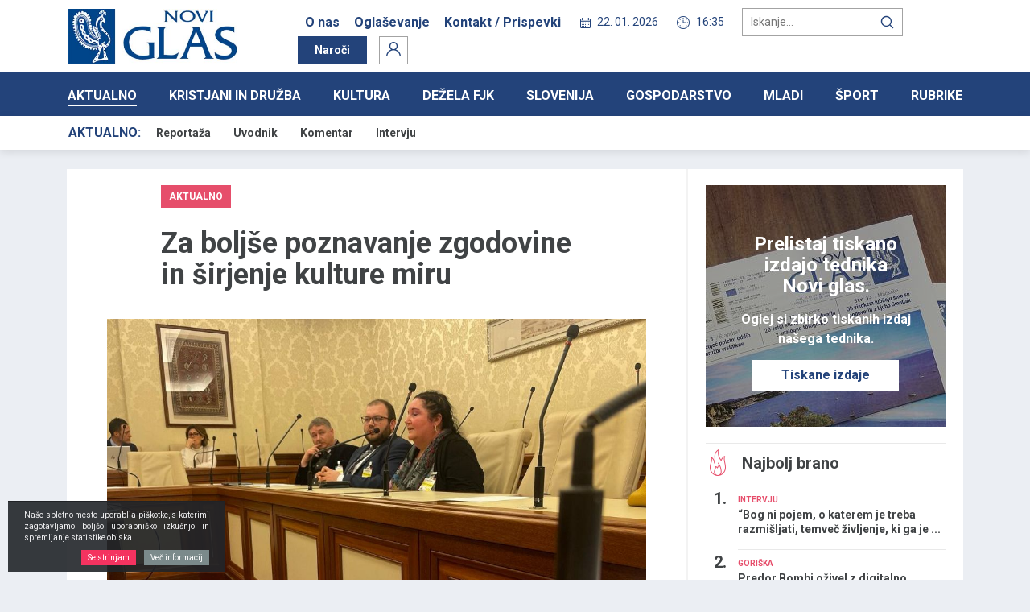

--- FILE ---
content_type: text/html; charset=UTF-8
request_url: https://www.noviglas.eu/za-boljse-poznavanje-zgodovine-sirjenje-kulture-miru/
body_size: 40155
content:
<!DOCTYPE html>
<html lang="sl-SI" prefix="og: http://ogp.me/ns#" >
<head>
    
    <meta charset="UTF-8" />
    
    <meta charset="UTF-8" />
    <meta http-equiv="X-UA-Compatible" content="IE=edge" />
    <meta name="viewport" content="width=device-width, initial-scale=1, shrink-to-fit=no" />
    <meta name="author" content="noviSplet.com" />
    <meta name="format-detection" content="telephone=no" />
    <meta name="google-site-verification" content="t7ZuX3jh_OkMrGCihkmePsvxqj_ugdLuWu2cns5h22g" />
    <link rel="icon" type="image/x-icon" href="https://www.noviglas.eu/wp-content/themes/noviglas/favicon.ico" />
    
    <!-- Google tag (gtag.js) -->
    <script async src="https://www.googletagmanager.com/gtag/js?id=G-NV41E67ZWV"></script>
    <script>
      window.dataLayer = window.dataLayer || [];
      function gtag(){dataLayer.push(arguments);}
      gtag('js', new Date());

      gtag('config', 'G-NV41E67ZWV');
    </script>

  
    
<!-- This site is optimized with the Yoast SEO plugin v5.5.1 - https://yoast.com/wordpress/plugins/seo/ -->
<title>Za boljše poznavanje zgodovine in širjenje kulture miru &raquo; Noviglas</title>
<meta name="description" content="Predstavniki združenja Pro Loco iz Foljana in Redipulje na avdiciji v senatu 20. februarja so se predstavniki združenja Pro Loco iz Foljana in Redipulje mudili v Rimu, kjer so bili"/>
<link rel="canonical" href="https://www.noviglas.eu/za-boljse-poznavanje-zgodovine-sirjenje-kulture-miru/" />
<meta property="og:locale" content="sl_SI" />
<meta property="og:type" content="article" />
<meta property="og:title" content="Za boljše poznavanje zgodovine in širjenje kulture miru &raquo; Noviglas" />
<meta property="og:description" content="Predstavniki združenja Pro Loco iz Foljana in Redipulje na avdiciji v senatu 20. februarja so se predstavniki združenja Pro Loco iz Foljana in Redipulje mudili v Rimu, kjer so bili" />
<meta property="og:url" content="https://www.noviglas.eu/za-boljse-poznavanje-zgodovine-sirjenje-kulture-miru/" />
<meta property="og:site_name" content="Noviglas" />
<meta property="article:section" content="Dežela FJk" />
<meta property="article:published_time" content="2024-02-22T13:15:44+01:00" />
<meta property="og:image" content="https://www.noviglas.eu/wp-content/uploads/2024/02/047041f9-b188-4b62-8b9e-5ba1cbc1ac5f-e1708604127441.jpg" />
<meta property="og:image:secure_url" content="https://www.noviglas.eu/wp-content/uploads/2024/02/047041f9-b188-4b62-8b9e-5ba1cbc1ac5f-e1708604127441.jpg" />
<meta property="og:image:width" content="1444" />
<meta property="og:image:height" content="768" />
<meta name="twitter:card" content="summary" />
<meta name="twitter:description" content="Predstavniki združenja Pro Loco iz Foljana in Redipulje na avdiciji v senatu 20. februarja so se predstavniki združenja Pro Loco iz Foljana in Redipulje mudili v Rimu, kjer so bili" />
<meta name="twitter:title" content="Za boljše poznavanje zgodovine in širjenje kulture miru &raquo; Noviglas" />
<meta name="twitter:image" content="https://www.noviglas.eu/wp-content/uploads/2024/02/047041f9-b188-4b62-8b9e-5ba1cbc1ac5f-e1708604127441.jpg" />
<script type='application/ld+json'>{"@context":"http:\/\/schema.org","@type":"WebSite","@id":"#website","url":"https:\/\/www.noviglas.eu\/","name":"Noviglas","potentialAction":{"@type":"SearchAction","target":"https:\/\/www.noviglas.eu\/?s={search_term_string}","query-input":"required name=search_term_string"}}</script>
<!-- / Yoast SEO plugin. -->

<link rel='dns-prefetch' href='//code.jquery.com' />
<link rel='dns-prefetch' href='//cdn.jsdelivr.net' />
<link rel='dns-prefetch' href='//s.w.org' />
<link rel='stylesheet' id='contact-form-7-css'  href='https://www.noviglas.eu/wp-content/plugins/contact-form-7/includes/css/styles.css?ver=4.9' type='text/css' media='all' />
<link rel='stylesheet' id='my_custom_theme-bootstrap.min-css'  href='https://www.noviglas.eu/wp-content/themes/noviglas/assets/bootstrap/css/bootstrap.min.css?ver=4.8.1' type='text/css' media='all' />
<link rel='stylesheet' id='my_custom_theme-font-awsome.min-css'  href='https://www.noviglas.eu/wp-content/themes/noviglas/assets/font-awesome/css/font-awesome.min.css?ver=4.8.1' type='text/css' media='all' />
<link rel='stylesheet' id='my_custom_theme-jplayer-css'  href='https://www.noviglas.eu/wp-content/themes/noviglas/assets/jplayer/blue_monday/css/jplayer.blue.monday.css?ver=4.8.1' type='text/css' media='all' />
<link rel='stylesheet' id='my_custom_theme-fancybox-css-css'  href='https://cdn.jsdelivr.net/gh/fancyapps/fancybox@3.5.7/dist/jquery.fancybox.min.css?ver=4.8.1' type='text/css' media='all' />
<link rel='stylesheet' id='my_custom_theme-animate-css'  href='https://www.noviglas.eu/wp-content/themes/noviglas/assets/css/animate.css?ver=4.8.1' type='text/css' media='all' />
<link rel='stylesheet' id='my_custom_theme-plyr-style-css'  href='https://www.noviglas.eu/wp-content/themes/noviglas/assets/css/plyr.css?ver=4.8.1' type='text/css' media='all' />
<link rel='stylesheet' id='my_custom_theme-style-css'  href='https://www.noviglas.eu/wp-content/themes/noviglas/assets/css/style.css?ver=4.8.1' type='text/css' media='all' />
<link rel='stylesheet' id='js_composer_front-css'  href='https://www.noviglas.eu/wp-content/plugins/js_composer/assets/css/js_composer.min.css?ver=4.10' type='text/css' media='all' />
<script type='text/javascript' src='https://code.jquery.com/jquery-2.2.4.js?ver=4.8.1'></script>
<script type='text/javascript'>
/* <![CDATA[ */
var IwNRCargs = {"rightclick":"Y","draganddrop":"Y"};
/* ]]> */
</script>
<script type='text/javascript' src='https://www.noviglas.eu/wp-content/plugins/image-watermark/js/no-right-click.js?ver=1.6.1'></script>
<script type='text/javascript' src='https://www.noviglas.eu/wp-content/plugins/ns_weather/js/scripts.js?ver=4.8.1'></script>
<script type='text/javascript' src='https://code.jquery.com/ui/1.12.1/jquery-ui.min.js?ver=4.8.1'></script>
<script type='text/javascript' src='https://cdn.jsdelivr.net/gh/fancyapps/fancybox@3.5.7/dist/jquery.fancybox.min.js?ver=4.8.1'></script>
<script type='text/javascript' src='https://www.noviglas.eu/wp-content/themes/noviglas/assets/js/moment-with-locales.min.js?ver=4.8.1'></script>
<link rel='shortlink' href='https://www.noviglas.eu/?p=89263' />

<!-- This site is using AdRotate v5.8.6 to display their advertisements - https://ajdg.solutions/ -->
<!-- AdRotate CSS -->
<style type="text/css" media="screen">
	.g { margin:0px; padding:0px; overflow:hidden; line-height:1; zoom:1; }
	.g img { height:auto; }
	.g-col { position:relative; float:left; }
	.g-col:first-child { margin-left: 0; }
	.g-col:last-child { margin-right: 0; }
	.g-1 { min-width:0px; max-width:600px; }
	.b-1 { margin:0px; }
	@media only screen and (max-width: 480px) {
		.g-col, .g-dyn, .g-single { width:100%; margin-left:0; margin-right:0; }
	}
</style>
<!-- /AdRotate CSS -->

<style type='text/css'>
		iframe{
			max-width: 100%;
			border: 0px;
		}
	</style>
<script type="text/javascript">
    var ajaxurl = 'https://www.noviglas.eu/wp-admin/admin-ajax.php';
    var baseurl = 'https://www.noviglas.eu/wp-content/themes/noviglas';
</script>

<meta name="generator" content="Powered by Visual Composer - drag and drop page builder for WordPress."/>
<!--[if lte IE 9]><link rel="stylesheet" type="text/css" href="https://www.noviglas.eu/wp-content/plugins/js_composer/assets/css/vc_lte_ie9.min.css" media="screen"><![endif]--><!--[if IE  8]><link rel="stylesheet" type="text/css" href="https://www.noviglas.eu/wp-content/plugins/js_composer/assets/css/vc-ie8.min.css" media="screen"><![endif]--><noscript><style type="text/css"> .wpb_animate_when_almost_visible { opacity: 1; }</style></noscript></head>
<body class="post-template-default single single-post postid-89263 single-format-standard b_Chrome bv_13 role- wpb-js-composer js-comp-ver-4.10 vc_responsive">

<!--
<div id="fb-root"></div>
<script async defer crossorigin="anonymous" src="https://connect.facebook.net/sl_SI/sdk.js#xfbml=1&version=v7.0&appId=142765019153753&autoLogAppEvents=1" nonce="kiTjokD1"></script>
-->

<div id="fb-root"></div>
<script async defer crossorigin="anonymous" src="https://connect.facebook.net/en_US/sdk.js#xfbml=1&version=v7.0" nonce="spV9m8Gi"></script>


<!--
    <div id="fb-root"></div>
    <script>
    window.fbAsyncInit = function() { 
      FB.init({ 
        appId      : '304586949634829', // App ID
        channelUrl : '//WWW.YOUR_DOMAIN.COM/channel.html', // Channel File
        status     : true, // check login status
        cookie     : true, // enable cookies to allow the server to access the session
        xfbml      : true  // parse XFBML
      });
    };
    
    // Load the SDK Asynchronously
    (function(d){ 
       var js, id = 'facebook-jssdk', ref = d.getElementsByTagName('script')[0];
       if (d.getElementById(id)) { return;}
       js = d.createElement('script'); js.id = id; js.async = true;
       js.src = "//connect.facebook.net/en_US/all.js";
       ref.parentNode.insertBefore(js, ref);
     }(document));
    
    </script>
    -->



    <header id="masthead" class="site-header">
      <div class="container">
        <p><div data-vc-full-width="true" data-vc-full-width-init="false" class="vc_row wpb_row vc_row-fluid ns-headertoprow"><div class="wpb_column vc_column_container vc_col-sm-3 vc_col-lg-3 vc_col-md-3 vc_col-xs-6"><div class="vc_column-inner "><div class="wpb_wrapper">
	<div class="wpb_single_image wpb_content_element vc_align_left   ns-logo">
		
		<figure class="wpb_wrapper vc_figure">
			<a href="https://www.noviglas.eu/" target="_self" class="vc_single_image-wrapper   vc_box_border_grey"><img width="300" height="97" src="https://www.noviglas.eu/wp-content/uploads/2020/05/logotip_noviglas-500x162px.jpg" class="vc_single_image-img attachment-medium" alt="" srcset="https://www.noviglas.eu/wp-content/uploads/2020/05/logotip_noviglas-500x162px.jpg 500w, https://www.noviglas.eu/wp-content/uploads/2020/05/logotip_noviglas-500x162px-150x49.jpg 150w, https://www.noviglas.eu/wp-content/uploads/2020/05/logotip_noviglas-500x162px-400x130.jpg 400w" sizes="(max-width: 300px) 100vw, 300px" /></a>
		</figure>
	</div>
</div></div></div><div class="ns-toprowright wpb_column vc_column_container vc_col-sm-9 vc_col-lg-9 vc_col-md-9 vc_col-xs-6"><div class="vc_column-inner "><div class="wpb_wrapper">	   		<nav class="ns-topmenu">
	    	<ul>
	    	<div class="menu-top-menu-container"><li id="menu-item-61313" class="menu-item menu-item-type-post_type menu-item-object-page menu-item-61313"><a href="https://www.noviglas.eu/o-nas/">O nas</a></li>
<li id="menu-item-60760" class="menu-item menu-item-type-post_type menu-item-object-page menu-item-60760"><a href="https://www.noviglas.eu/oglasevanje/">Oglaševanje</a></li>
<li id="menu-item-60761" class="menu-item menu-item-type-post_type menu-item-object-page menu-item-60761"><a href="https://www.noviglas.eu/kontakt/">Kontakt / Prispevki</a></li>
</div>	       	</ul>
	    </nav>
   	
	    <div class="ns-datetime">
        <img src="https://www.noviglas.eu/wp-content/themes/noviglas/assets/images/date.png" />
            <span class="date" id="ns-head-date"></span>
        <img src="https://www.noviglas.eu/wp-content/themes/noviglas/assets/images/time.png" />
            <span class="time" id="ns-head-time"><span>
    </div>

    <script>
      moment.locale('sl');

      var datetime = null,
          date = null;
          datedate = null;

      var update = function () {
          date = moment(new Date())
          datetime.html(date.format('LT'));
          datedate.html(date.format('L'));
      };

      $(document).ready(function(){
          datetime = $('#ns-head-time');
          datedate = $('#ns-head-date');
          update();
          setInterval(update, 1000);
      });

      </script>

          <div class="ns-search">
        <form action="https://www.noviglas.eu" method="get">
    <input type="text" name="s" value="" placeholder="Iskanje..." />
    <button type="submit"></button>
</form>    </div>
      

  
     

    
    

              <div class="naroci-btn-container">
          <a href="https://www.noviglas.eu/registracija/">Naroči</a>
        </div>
      



    
	<div class="wpb_single_image wpb_content_element vc_align_left   ns-topaccountpic">
		
		<figure class="wpb_wrapper vc_figure">
			<a href="https://www.noviglas.eu/registracija/moj-racun/" target="_self" class="vc_single_image-wrapper   vc_box_border_grey"><img width="18" height="18" src="https://www.noviglas.eu/wp-content/uploads/2020/05/user.png" class="vc_single_image-img attachment-full" alt="" /></a>
		</figure>
	</div>
</div></div></div></div><div class="vc_row-full-width"></div><div data-vc-full-width="true" data-vc-full-width-init="false" class="vc_row wpb_row vc_row-fluid ns-mainmenurow"><div class="wpb_column vc_column_container vc_col-sm-12"><div class="vc_column-inner "><div class="wpb_wrapper">		<nav class="navbar ">
		<div class="navbar-header">
	    	<button type="button" class="navbar-toggle" data-toggle="collapse" data-target="#1590127885148-899bf1d8-df33">
	        	<span class="icon-bar"></span>
	        	<span class="icon-bar"></span>
	        	<span class="icon-bar"></span>
	        	<span class="icon-bar"></span> 
	       	</button>
	       	<div class="nav-title">
	       		<span></span>
	       	</div>
	  	</div>
			 <div class="collapse navbar-collapse" id="1590127885148-899bf1d8-df33">
			 
			  <div class="ns-search mob-search">
						<form action="https://www.noviglas.eu" method="get">
    <input type="text" name="s" value="" placeholder="Iskanje..." />
    <button type="submit"></button>
</form>				</div>
	    	<div class="menu-main-menu-container"><ul class="nav navbar-nav"><li id="menu-item-60781" class="menu-item menu-item-type-taxonomy menu-item-object-category current-post-ancestor current-menu-parent current-post-parent menu-item-has-children menu-item-60781 current-primary-category"><a href="https://www.noviglas.eu/aktualno/">Aktualno</a>
<div class="submenu-cont"><ul class="sub-menu animated"><div class="container">
	<li id="menu-item-60782" class="menu-item menu-item-type-taxonomy menu-item-object-category menu-item-60782"><a href="https://www.noviglas.eu/aktualno/uvodnik/">Uvodnik</a></li>
	<li id="menu-item-60783" class="menu-item menu-item-type-taxonomy menu-item-object-category menu-item-60783"><a href="https://www.noviglas.eu/aktualno/komentar/">Komentar</a></li>
	<li id="menu-item-60784" class="menu-item menu-item-type-taxonomy menu-item-object-category menu-item-60784"><a href="https://www.noviglas.eu/aktualno/intervju/">Intervju</a></li>
	<li id="menu-item-60785" class="menu-item menu-item-type-taxonomy menu-item-object-category menu-item-60785"><a href="https://www.noviglas.eu/aktualno/reportaza/">Reportaža</a></li>
</div></ul></div>
</li>
<li id="menu-item-60786" class="menu-item menu-item-type-taxonomy menu-item-object-category menu-item-60786"><a href="https://www.noviglas.eu/kristjani-in-druzba/">Kristjani in družba</a></li>
<li id="menu-item-60787" class="menu-item menu-item-type-taxonomy menu-item-object-category menu-item-60787"><a href="https://www.noviglas.eu/kultura/">Kultura</a></li>
<li id="menu-item-60788" class="menu-item menu-item-type-taxonomy menu-item-object-category current-post-ancestor current-menu-parent current-post-parent menu-item-has-children menu-item-60788"><a href="https://www.noviglas.eu/dezela-fjk/">Dežela FJk</a>
<div class="submenu-cont"><ul class="sub-menu animated"><div class="container">
	<li id="menu-item-60789" class="menu-item menu-item-type-taxonomy menu-item-object-category menu-item-60789"><a href="https://www.noviglas.eu/dezela-fjk/goriska/">Goriška</a></li>
	<li id="menu-item-60790" class="menu-item menu-item-type-taxonomy menu-item-object-category menu-item-60790"><a href="https://www.noviglas.eu/dezela-fjk/trzaska/">Tržaška</a></li>
	<li id="menu-item-60791" class="menu-item menu-item-type-taxonomy menu-item-object-category menu-item-60791"><a href="https://www.noviglas.eu/dezela-fjk/videmska/">Videmska</a></li>
	<li id="menu-item-60792" class="menu-item menu-item-type-taxonomy menu-item-object-category menu-item-60792"><a href="https://www.noviglas.eu/dezela-fjk/primorska/">Primorska</a></li>
</div></ul></div>
</li>
<li id="menu-item-60793" class="menu-item menu-item-type-taxonomy menu-item-object-category menu-item-60793"><a href="https://www.noviglas.eu/slovenija/">Slovenija</a></li>
<li id="menu-item-60794" class="menu-item menu-item-type-taxonomy menu-item-object-category menu-item-60794"><a href="https://www.noviglas.eu/gospodarstvo/">Gospodarstvo</a></li>
<li id="menu-item-60795" class="menu-item menu-item-type-taxonomy menu-item-object-category menu-item-60795"><a href="https://www.noviglas.eu/mladi/">Mladi</a></li>
<li id="menu-item-60796" class="menu-item menu-item-type-taxonomy menu-item-object-category menu-item-60796"><a href="https://www.noviglas.eu/sport/">Šport</a></li>
<li id="menu-item-60797" class="menu-item menu-item-type-taxonomy menu-item-object-category menu-item-has-children menu-item-60797"><a href="https://www.noviglas.eu/rubrike/">Rubrike</a>
<div class="submenu-cont"><ul class="sub-menu animated"><div class="container">
	<li id="menu-item-60798" class="menu-item menu-item-type-taxonomy menu-item-object-category menu-item-60798"><a href="https://www.noviglas.eu/rubrike/stare-jedi-v-novih-loncih/">Stare jedi v novih loncih</a></li>
	<li id="menu-item-60799" class="menu-item menu-item-type-taxonomy menu-item-object-category menu-item-60799"><a href="https://www.noviglas.eu/rubrike/obrobnosti/">Obrobnosti</a></li>
	<li id="menu-item-60800" class="menu-item menu-item-type-taxonomy menu-item-object-category menu-item-60800"><a href="https://www.noviglas.eu/rubrike/taki-smo/">Taki smo</a></li>
	<li id="menu-item-60801" class="menu-item menu-item-type-taxonomy menu-item-object-category menu-item-60801"><a href="https://www.noviglas.eu/rubrike/naturopatski-nasveti/">Naturopatski nasveti</a></li>
	<li id="menu-item-60802" class="menu-item menu-item-type-taxonomy menu-item-object-category menu-item-60802"><a href="https://www.noviglas.eu/rubrike/jezikovnica/">Jezikovnica</a></li>
	<li id="menu-item-60803" class="menu-item menu-item-type-taxonomy menu-item-object-category menu-item-60803"><a href="https://www.noviglas.eu/rubrike/tako-pac-je/">Tako pač je!</a></li>
	<li id="menu-item-60804" class="menu-item menu-item-type-taxonomy menu-item-object-category menu-item-60804"><a href="https://www.noviglas.eu/rubrike/suzin-svet/">Suzin svet</a></li>
	<li id="menu-item-60805" class="menu-item menu-item-type-taxonomy menu-item-object-category menu-item-60805"><a href="https://www.noviglas.eu/rubrike/bodi-clovek/">Bodi človek</a></li>
	<li id="menu-item-60806" class="menu-item menu-item-type-taxonomy menu-item-object-category menu-item-60806"><a href="https://www.noviglas.eu/rubrike/glasbeni-koticek/">Glasbeni kotiček</a></li>
</div></ul></div>
</li>
</ul></div>       	</div>
   	</nav>
   	
	
    
      <div class="ns-pop-submenu-cont"><ul class="ns-pop-submenu"><li class="submenu-parent">Aktualno:</li><li><a href="https://www.noviglas.eu/aktualno/reportaza/">Reportaža</a></li> <li><a href="https://www.noviglas.eu/aktualno/uvodnik/">Uvodnik</a></li> <li><a href="https://www.noviglas.eu/aktualno/komentar/">Komentar</a></li> <li><a href="https://www.noviglas.eu/aktualno/intervju/">Intervju</a></li> </ul></div>   

      
		</div></div></div></div><div class="vc_row-full-width"></div><div data-vc-full-width="true" data-vc-full-width-init="false" class="vc_row wpb_row vc_row-fluid ns-mainmenurow-mobile"><div class="wpb_column vc_column_container vc_col-sm-12"><div class="vc_column-inner "><div class="wpb_wrapper">		<nav class="navbar ">
		<div class="navbar-header">
	    	<button type="button" class="navbar-toggle" data-toggle="collapse" data-target="#1592308413655-08ebdbe2-8ed8">
	        	<span class="icon-bar"></span>
	        	<span class="icon-bar"></span>
	        	<span class="icon-bar"></span>
	        	<span class="icon-bar"></span> 
	       	</button>
	       	<div class="nav-title">
	       		<span></span>
	       	</div>
	  	</div>
			 <div class="collapse navbar-collapse" id="1592308413655-08ebdbe2-8ed8">
			 
			  <div class="ns-search mob-search">
						<form action="https://www.noviglas.eu" method="get">
    <input type="text" name="s" value="" placeholder="Iskanje..." />
    <button type="submit"></button>
</form>				</div>
	    	<div class="menu-main-menu-container"><ul class="nav navbar-nav"><li class="menu-item menu-item-type-taxonomy menu-item-object-category current-post-ancestor current-menu-parent current-post-parent menu-item-has-children menu-item-60781 current-primary-category"><a href="https://www.noviglas.eu/aktualno/">Aktualno</a>
<div class="submenu-cont"><ul class="sub-menu animated"><div class="container">
	<li class="menu-item menu-item-type-taxonomy menu-item-object-category menu-item-60782"><a href="https://www.noviglas.eu/aktualno/uvodnik/">Uvodnik</a></li>
	<li class="menu-item menu-item-type-taxonomy menu-item-object-category menu-item-60783"><a href="https://www.noviglas.eu/aktualno/komentar/">Komentar</a></li>
	<li class="menu-item menu-item-type-taxonomy menu-item-object-category menu-item-60784"><a href="https://www.noviglas.eu/aktualno/intervju/">Intervju</a></li>
	<li class="menu-item menu-item-type-taxonomy menu-item-object-category menu-item-60785"><a href="https://www.noviglas.eu/aktualno/reportaza/">Reportaža</a></li>
</div></ul></div>
</li>
<li class="menu-item menu-item-type-taxonomy menu-item-object-category menu-item-60786"><a href="https://www.noviglas.eu/kristjani-in-druzba/">Kristjani in družba</a></li>
<li class="menu-item menu-item-type-taxonomy menu-item-object-category menu-item-60787"><a href="https://www.noviglas.eu/kultura/">Kultura</a></li>
<li class="menu-item menu-item-type-taxonomy menu-item-object-category current-post-ancestor current-menu-parent current-post-parent menu-item-has-children menu-item-60788"><a href="https://www.noviglas.eu/dezela-fjk/">Dežela FJk</a>
<div class="submenu-cont"><ul class="sub-menu animated"><div class="container">
	<li class="menu-item menu-item-type-taxonomy menu-item-object-category menu-item-60789"><a href="https://www.noviglas.eu/dezela-fjk/goriska/">Goriška</a></li>
	<li class="menu-item menu-item-type-taxonomy menu-item-object-category menu-item-60790"><a href="https://www.noviglas.eu/dezela-fjk/trzaska/">Tržaška</a></li>
	<li class="menu-item menu-item-type-taxonomy menu-item-object-category menu-item-60791"><a href="https://www.noviglas.eu/dezela-fjk/videmska/">Videmska</a></li>
	<li class="menu-item menu-item-type-taxonomy menu-item-object-category menu-item-60792"><a href="https://www.noviglas.eu/dezela-fjk/primorska/">Primorska</a></li>
</div></ul></div>
</li>
<li class="menu-item menu-item-type-taxonomy menu-item-object-category menu-item-60793"><a href="https://www.noviglas.eu/slovenija/">Slovenija</a></li>
<li class="menu-item menu-item-type-taxonomy menu-item-object-category menu-item-60794"><a href="https://www.noviglas.eu/gospodarstvo/">Gospodarstvo</a></li>
<li class="menu-item menu-item-type-taxonomy menu-item-object-category menu-item-60795"><a href="https://www.noviglas.eu/mladi/">Mladi</a></li>
<li class="menu-item menu-item-type-taxonomy menu-item-object-category menu-item-60796"><a href="https://www.noviglas.eu/sport/">Šport</a></li>
<li class="menu-item menu-item-type-taxonomy menu-item-object-category menu-item-has-children menu-item-60797"><a href="https://www.noviglas.eu/rubrike/">Rubrike</a>
<div class="submenu-cont"><ul class="sub-menu animated"><div class="container">
	<li class="menu-item menu-item-type-taxonomy menu-item-object-category menu-item-60798"><a href="https://www.noviglas.eu/rubrike/stare-jedi-v-novih-loncih/">Stare jedi v novih loncih</a></li>
	<li class="menu-item menu-item-type-taxonomy menu-item-object-category menu-item-60799"><a href="https://www.noviglas.eu/rubrike/obrobnosti/">Obrobnosti</a></li>
	<li class="menu-item menu-item-type-taxonomy menu-item-object-category menu-item-60800"><a href="https://www.noviglas.eu/rubrike/taki-smo/">Taki smo</a></li>
	<li class="menu-item menu-item-type-taxonomy menu-item-object-category menu-item-60801"><a href="https://www.noviglas.eu/rubrike/naturopatski-nasveti/">Naturopatski nasveti</a></li>
	<li class="menu-item menu-item-type-taxonomy menu-item-object-category menu-item-60802"><a href="https://www.noviglas.eu/rubrike/jezikovnica/">Jezikovnica</a></li>
	<li class="menu-item menu-item-type-taxonomy menu-item-object-category menu-item-60803"><a href="https://www.noviglas.eu/rubrike/tako-pac-je/">Tako pač je!</a></li>
	<li class="menu-item menu-item-type-taxonomy menu-item-object-category menu-item-60804"><a href="https://www.noviglas.eu/rubrike/suzin-svet/">Suzin svet</a></li>
	<li class="menu-item menu-item-type-taxonomy menu-item-object-category menu-item-60805"><a href="https://www.noviglas.eu/rubrike/bodi-clovek/">Bodi človek</a></li>
	<li class="menu-item menu-item-type-taxonomy menu-item-object-category menu-item-60806"><a href="https://www.noviglas.eu/rubrike/glasbeni-koticek/">Glasbeni kotiček</a></li>
</div></ul></div>
</li>
</ul></div>       	</div>
   	</nav>
   	
	
    
      <div class="ns-pop-submenu-cont"><ul class="ns-pop-submenu"><li class="submenu-parent">Aktualno:</li><li><a href="https://www.noviglas.eu/aktualno/reportaza/">Reportaža</a></li> <li><a href="https://www.noviglas.eu/aktualno/uvodnik/">Uvodnik</a></li> <li><a href="https://www.noviglas.eu/aktualno/komentar/">Komentar</a></li> <li><a href="https://www.noviglas.eu/aktualno/intervju/">Intervju</a></li> </ul></div>   

      
		</div></div></div></div><div class="vc_row-full-width"></div></p>
      </div>
	  </header>

	<div id="primary" class="content-area">
		<main id="main" class="site-main">
		<div class="container">
		<article id="post-89263" class="post-89263 post type-post status-publish format-standard has-post-thumbnail hentry category-dezela-fjk category-aktualno">

			<div class="vc_row wpb_row vc_row-fluid ns-custom-padding-grid ns-singlepost-cont vc_row-o-equal-height vc_row-flex"><div class="ns-singlepost-contentcol ns-single-template-maincontwrap wpb_column vc_column_container vc_col-sm-9"><div class="vc_column-inner "><div class="wpb_wrapper">		
		<div class="post-category">Aktualno</div>
		
				
		<h1 class=" ns-page-custom-heading" id="ns">
			Za boljše poznavanje zgodovine in širjenje kulture miru		</h1>
		

						
		      <div class="ns-singlepost-featuredimg">
	            <a data-fancybox="single-post-img" href="https://www.noviglas.eu/wp-content/uploads/2024/02/047041f9-b188-4b62-8b9e-5ba1cbc1ac5f-e1708604127441.jpg">
          <img src="https://www.noviglas.eu/slir/w997-561-c997.561/wp-content/uploads/2024/02/047041f9-b188-4b62-8b9e-5ba1cbc1ac5f-e1708604127441.jpg" class="img-responsive">
        </a>
					</div>
				
				<div class="ns-date-info-row">
		<span class="post-date"><i class="fa fa-calendar" aria-hidden="true"></i>22. 2. 2024</span>
		<div class="post-auth-phot">
						</div>
    </div>
		<div class="vc_row wpb_row vc_row-fluid"><div class="wpb_column vc_column_container vc_col-sm-12"><div class="vc_column-inner "><div class="wpb_wrapper">
	<div class="wpb_text_column wpb_content_element ">
		<div class="wpb_wrapper">
			<p><strong>Predstavniki združenja Pro Loco iz Foljana in Redipulje na avdiciji v senatu</strong></p>
<p><span style="font-weight: 400;">20. februarja so se predstavniki združenja Pro Loco iz Foljana in Redipulje mudili v Rimu, kjer so bili na avdiciji sedme komisije pri senatu v sklopu diskusije zakonskega osnutka 875 “Zgodovinska dediščina Krasa, povezana s prvo svetovno vojno”. Srečanje je bilo uspešno in bo zato zakonski osnutek, katerega prva podpisnica je senatorka Francesca Tubetti, nadaljeval svojo proceduralno pot. </span></p>
<p><i><span style="font-weight: 400;">“Ponosni smo, da smo naše ideje in projekte pripeljali v senat,”</span></i><span style="font-weight: 400;"> je ob avdiciji povedala predsednica Pro Loco Marta Lollis in dodala, da bodo lahko ljudje na našem območju in tudi širše na državni ravni podrobno spoznali korenine družin, ki jih je zaznamovala prva svetovna vojna, ter nenazadnje kraje, kjer je vojna potekala, in seveda vse z vojno povezane dogodke in posledice. Vse to bo možno na skupni informativni točki na območju Občine Foljan Redipulja, kjer bodo tudi na razpolago vse informacije o pobudah in dogodkih, ki so povezani s spominom na prvo svetovno vojno. Del projekta je tudi povezan z digitalizacijo državnih in lokalnih arhivov (v skladu z evropskimi navodili), da bi prek iskalnika vsakdo imel dostop do podatkov. V teh letih je veliko naredila Pro Loco iz Foljana in Redipulje, predvsem si želi obujati spomin na grozote prve svetovne vojne, obnoviti ter ovrednotiti kraje (poti, strelske jarke, spomenike, pokopališča itd.), ki so povezani s prvo svetovno vojno in so posebno zaznamovali posoško zgodovino in območje. V tem smislu združenje tudi stalno sodeluje z drugimi organizacijami tako na lokalni kot državni in tudi mednarodni ravni. Naj spomnimo na plodno sodelovanje s Slovenijo oz. Fundacijo Poti miru v Posočju in povezanimi projekti na evropski ravni v sklopu Interreg. </span><i><span style="font-weight: 400;">“Večkrat na velikih in majhnih spominskih pokopališčih vidimo priimke, ki nam zvenijo tuji, so pa del zgodovine tega območja in delijo isto usodo, tragedijo in čustva tistega časa,”</span></i><span style="font-weight: 400;"> je še povedala Marta Lollis. </span></p>

		</div>
	</div>
</div></div></div></div>
        
      <div class="fb-like-container">
        <div class="fb-like" data-href="https://www.noviglas.eu/za-boljse-poznavanje-zgodovine-sirjenje-kulture-miru/" data-width="" data-layout="button_count" data-action="like" data-size="small" data-share="false"></div>
        <div class="fb-share-button" data-href="https://www.noviglas.eu/za-boljse-poznavanje-zgodovine-sirjenje-kulture-miru/" data-layout="button" data-size="small"><a target="_blank" href="https://www.facebook.com/sharer/sharer.php?u=https%3A%2F%2Fdevelopers.facebook.com%2Fdocs%2Fplugins%2F&amp;src=sdkpreparse" class="fb-xfbml-parse-ignore">Deli z drugimi</a></div>
      </div>
      <div class="vc_row wpb_row vc_inner vc_row-fluid ns-escaperow"><div class="wpb_column vc_column_container vc_col-sm-12"><div class="vc_column-inner "><div class="wpb_wrapper">   
            <div id="ns-featured2" class="ns-cat-pageloopcont ns-rand-articlecont"><h3>Preberi tudi</h3><div class="row ns-cat-page-feat-row">                             <div class="col-xl-3 col-lg-6 col-md-6 col-sm-6">
                  <div class="ns-featured2 ns-featured2-bot">
                                                      <a href="https://www.noviglas.eu/polna-goriska-stolnica-za-tradicionalni-bozicni-koncert-zcpz/">
                                <div>
                                  <img class="img-fluid" src="https://www.noviglas.eu/slir/w326-h223-c326x223/wp-content/uploads/2026/01/6-bozicni-koncert-zcpz.jpg" alt="Polna goriška stolnica za tradicionalni Božični koncert ZCPZ" />
                                </div>
                              </a>
                                                  <h2 class="ns-featured2-kat">
                          Goriška                        </h2>
                                                <div class="ns-featured2-smitem-txt">
                          <h3 class="ns-smitem-txt-h3"><a href="https://www.noviglas.eu/polna-goriska-stolnica-za-tradicionalni-bozicni-koncert-zcpz/">Polna goriška stolnica za tradicionalni Božični koncert ZCPZ</a></h3>
                          
    <div class="mct_date">
        
        <i class="fa fa-calendar" aria-hidden="true"></i>
        
        <span class="mct_fdate">15.01.2026</span> 
        
                
    </div>  

                        </div>
                  </div>
                </div>
                                   <div class="col-xl-3 col-lg-6 col-md-6 col-sm-6">
                  <div class="ns-featured2 ns-featured2-bot">
                                                      <a href="https://www.noviglas.eu/zapeli-vsi-doberdobski-pevci/">
                                <div>
                                  <img class="img-fluid" src="https://www.noviglas.eu/slir/w326-h223-c326x223/wp-content/uploads/2026/01/9-novoletni-koncert-doberdob.jpg" alt="Zapeli vsi doberdobski pevci" />
                                </div>
                              </a>
                                                  <h2 class="ns-featured2-kat">
                          Goriška                        </h2>
                                                <div class="ns-featured2-smitem-txt">
                          <h3 class="ns-smitem-txt-h3"><a href="https://www.noviglas.eu/zapeli-vsi-doberdobski-pevci/">Zapeli vsi doberdobski pevci</a></h3>
                          
    <div class="mct_date">
        
        <i class="fa fa-calendar" aria-hidden="true"></i>
        
        <span class="mct_fdate">21.01.2026</span> 
        
                
    </div>  

                        </div>
                  </div>
                </div>
                                   <div class="col-xl-3 col-lg-6 col-md-6 col-sm-6">
                  <div class="ns-featured2 ns-featured2-bot">
                                                      <a href="https://www.noviglas.eu/zgodba-o-poeziji-kulturi-dialogu/">
                                <div>
                                  <img class="img-fluid" src="https://www.noviglas.eu/slir/w326-h223-c326x223/wp-content/uploads/2026/01/ng_ung_f_4.jpg" alt="Zgodba o poeziji, kulturi in dialogu" />
                                </div>
                              </a>
                                                  <h2 class="ns-featured2-kat">
                          Tržaška                        </h2>
                                                <div class="ns-featured2-smitem-txt">
                          <h3 class="ns-smitem-txt-h3"><a href="https://www.noviglas.eu/zgodba-o-poeziji-kulturi-dialogu/">Zgodba o poeziji, kulturi in dialogu</a></h3>
                          
    <div class="mct_date">
        
        <i class="fa fa-calendar" aria-hidden="true"></i>
        
        <span class="mct_fdate">16.01.2026</span> 
        
                
    </div>  

                        </div>
                  </div>
                </div>
                                   <div class="col-xl-3 col-lg-6 col-md-6 col-sm-6">
                  <div class="ns-featured2 ns-featured2-bot">
                                                      <a href="https://www.noviglas.eu/margherita-trusgnach-z-odra-dneva-emigranta-pozvala-k-sloznosti-solidarnosti/">
                                <div>
                                  <img class="img-fluid" src="https://www.noviglas.eu/slir/w326-h223-c326x223/wp-content/uploads/2026/01/3-margherita-trusgnach.jpg" alt="Margherita Trusgnach z odra Dneva emigranta pozvala k složnosti in solidarnosti" />
                                </div>
                              </a>
                                                  <h2 class="ns-featured2-kat">
                          Videmska                        </h2>
                                                <div class="ns-featured2-smitem-txt">
                          <h3 class="ns-smitem-txt-h3"><a href="https://www.noviglas.eu/margherita-trusgnach-z-odra-dneva-emigranta-pozvala-k-sloznosti-solidarnosti/">Margherita Trusgnach z odra Dneva emigranta pozvala k složnosti in solidarnosti</a></h3>
                          
    <div class="mct_date">
        
        <i class="fa fa-calendar" aria-hidden="true"></i>
        
        <span class="mct_fdate">14.01.2026</span> 
        
                
    </div>  

                        </div>
                  </div>
                </div>
      </div></div>
		      

      <div class="fb-comments" data-href="https://www.noviglas.eu/za-boljse-poznavanje-zgodovine-sirjenje-kulture-miru/" data-numposts="5" data-width="100%"></div> 

      </div></div></div></div></div></div></div><div class="ns-singlepost-stranski wpb_column vc_column_container vc_col-sm-3"><div class="vc_column-inner "><div class="wpb_wrapper">      <div class="ns-sidebanner-naroci">
        <div class="ns-sidebanner-naroci-img">
          <h3>Prelistaj tiskano izdajo tednika Novi glas.</h3>
          <p>Oglej si zbirko tiskanih izdaj našega tednika.</p>
          <a class="btn btn-default" href="https://www.noviglas.eu/tiskane-izdaje/">Tiskane izdaje</a>
        </div>
      </div>
      
      <style>
        .ns-sidebanner-naroci-img {
          background:rgba(0,0,0,0.1) url('https://www.noviglas.eu/slir/w300-h381-c300x381/wp-content/uploads/2017/09/noviglas-narocise-2020.jpg') no-repeat;
        }
        @media screen and (max-width:991px) {
          .ns-sidebanner-naroci-img {
            background:url('https://www.noviglas.eu/slir/w800-h350-c800x350/wp-content/uploads/2017/09/noviglas-narocise-2020.jpg') no-repeat;
          }
        }
      </style>
   
 

      
     <div class="ns-popularposts">
      <h3>Najbolj brano</h3>
      <ul>
                          <li>
                <span class="counter">1.</span>
                <h4>Intervju</h4>
                                <h3><a href="https://www.noviglas.eu/bog-ni-pojem-o-katerem-je-treba-razmisljati-temvec-zivljenje-ki-ga-je-treba-ziveti/">“Bog ni pojem, o katerem je treba razmišljati, temveč življenje, ki ga je  ...</a></h3>
              </li>
                            <li>
                <span class="counter">2.</span>
                <h4>Goriška</h4>
                                <h3><a href="https://www.noviglas.eu/predor-bombi-ozivel-z-digitalno-umetnostjo/">Predor Bombi oživel z digitalno umetnostjo </a></h3>
              </li>
                            <li>
                <span class="counter">3.</span>
                <h4>Goriška</h4>
                                <h3><a href="https://www.noviglas.eu/predpraznicna-toplina-med-razlicnimi-generacijami/">Predpraznična toplina med različnimi generacijami </a></h3>
              </li>
                            <li>
                <span class="counter">4.</span>
                <h4>Kultura</h4>
                                <h3><a href="https://www.noviglas.eu/bozicni-sijaj-na-koncertu-v-stivanu/">Božični sijaj na koncertu v Štivanu </a></h3>
              </li>
                            <li>
                <span class="counter">5.</span>
                <h4>Goriška</h4>
                                <h3><a href="https://www.noviglas.eu/bozicni-koncert-na-jazbinah/">Božični koncert na Jazbinah </a></h3>
              </li>
                          </ul>
      </div>
           
      <div class="ns-oglas-300x250">
      <!-- Error, Ad is not available at this time due to schedule/geolocation restrictions! -->        <!--<a href="" target="">
          <img src="https://www.noviglas.eu/slir/w300-h250-c300x250" alt=""  />
        </a>-->
      </div>

          <div class="ns-stanews-cont">
    	<h3 id="ns1591346516050-c25348a4-c7fe" class="ns-h3-front-heading">Prireditve</h3>

                  
          <div id="mct_side_calendar" class="ns-front-calendar">

              <div class="mct_widget_data">
                
                  <div class="mct_widget_data_inner">
                  
                      <div class="row">
                  
                          <div class="col-xl-12">
                          
                              <div id="mct_calendar_box"></div>
                              
                              <script>DOGODKI = [{ date: "2026-01-21", title: "Števerjan / Razstava fotografij z natečaja 56. Dia Primorska 2025" }, { date: "2025-10-21", title: "Trst – Predstavitev pesniške zbirke Miroslava Košute v TKS" }, { date: "2025-06-10", title: "Trst – Vabilo na literarno-glasbeni večer Besede v mojem oljčniku" }, { date: "2025-06-13", title: "TRST – Slovesna sv. maša v cerkvi Novega sv. Antona" }, { date: "2025-04-29", title: "Trst / Predstava Tinko Polovinko v Oddelku za mlade bralce NŠK" }, { date: "2025-04-15", title: "Trst / Rojeni za branje" }, { date: "2025-04-08", title: "Trst / Pravljična urica v Oddelku za mlade bralce NŠK" }, { date: "2025-04-09", title: "Števerjan / XL. redni občni zbor SKPD F. B. Sedej" }, { date: "2025-03-29", title: "Sovodnje ob Soči / Koncert Srečanje orkestrov" }, { date: "2025-03-18", title: "Trst / Popoldansko srečanje Rojeni za branje" }, { date: "2025-03-14", title: "Števerjan / Kulturni večer Od Prešerna do mimoze" }, { date: "2025-03-16", title: "Trst / Gledališki vrtiljak" }, { date: "2025-03-13", title: "Trst / Pogovor o vlogi žensk v rezijanskih pravljicah" }, { date: "2025-03-17", title: "Trst / Večer v DSI" }, { date: "2025-03-14", title: "Trst / Predstavitev knjige v TKS" }, { date: "2025-03-16", title: "Gorica / Primorska poje 2025" }, { date: "2025-03-14", title: "Štandrež / Primorska poje 2025" }, { date: "2025-03-15", title: "Trebče / Primorska poje 2025" }, { date: "2025-03-14", title: "Katinara / Primorska poje 2025" }, { date: "2025-03-09", title: "Trst / Marijanska pobožnost s shodom članic in članov Marijine družbe Marije milostljive" }, { date: "2025-01-30", title: "TRST &#8211; Predstavitev monografije Zbornik za Borisa Paternuja in Marka Sosiča" }, { date: "2025-02-03", title: "TRST &#8211; Večer v DSI" }, { date: "2025-02-03", title: "GORICA &#8211; Pravljična urica v Feiglovi knjižnici" }, { date: "2025-02-05", title: "GORICA &#8211; Odprtje razstave Odtisi časa Bogdana Sobana v galeriji Ars" }, { date: "2025-01-30", title: "GORICA &#8211; Odprtje razstave Odtenki meje v KCLB" }, { date: "2025-01-20", title: "GORICA &#8211; Pravljična urica v Feiglovi knjižnici" }, { date: "2025-01-19", title: "TRŽIČ &#8211;  Božični koncert" }, { date: "2025-01-20", title: "TRST &#8211; Večer v DSI" }, { date: "2025-01-19", title: "GORICA &#8211; Latino koncert Brkinske godbe 2000" }, { date: "2025-01-23", title: "DOBERDOB &#8211; Predstavitev knjige Prašič ali hudič" }, { date: "2025-01-06", title: "Trst / Novoletno družabno srečanje v rojanskem Marijinem domu" }, { date: "2024-11-08", title: "VIPAVA &#8211; Slavnostna akademija Škofijske karitas Koper" }, { date: "2024-11-12", title: "GORICA &#8211;  Klavirski recital" }, { date: "2024-11-07", title: "GORICA &#8211; Srečanja pod lipami: ob 50-letnici slovenske občinske konzulte v Gorici" }, { date: "2024-11-14", title: "GORICA &#8211; Srečanja pod lipami: Besede ne ubogajo več" }, { date: "2024-09-28", title: "SNG Nova Gorica / Darilna predstava za vse abonente" }, { date: "2024-09-24", title: "SNG Nova Gorica / Ponovitev komedije Mnogo hrupa za nič" }, { date: "2024-09-02", title: "Trst / Odprtje razstave slovenske ilustracije" }, { date: "2024-09-08", title: "GORICA &#8211; 12. slovenski festival kamišibaja" }, { date: "2024-09-07", title: "GORICA &#8211; 12. slovenski festival kamišibaja" }, { date: "2024-09-06", title: "GORICA &#8211; 12. slovenski festival kamišibaja" }, { date: "2024-09-01", title: "OPČINE &#8211; Draga" }, { date: "2024-08-31", title: "OPČINE &#8211; Draga" }, { date: "2024-08-30", title: "OPČINE &#8211; Draga" }, { date: "2024-08-31", title: "OPČINE &#8211; Draga mladih" }, { date: "2024-08-04", title: "SV. GORA &#8211;  Svetogorske sobotnice" }, { date: "2024-08-03", title: "SV. GORA &#8211;  Svetogorske sobotnice" }, { date: "2024-08-10", title: "PEVMA &#8211; Koncert skupine Etnoploč Trio" }, { date: "2024-08-03", title: "ŠTEVERJAN &#8211; Evropska noč v Brdih" }, { date: "2024-08-04", title: "OVČJA VAS &#8211; Melodije na vasi" }, { date: "2024-08-02", title: "OVČJA VAS &#8211; Melodije na vasi" }, { date: "2024-08-02", title: "PEVMA &#8211; Doku-koncert »NATURE!«" }, { date: "2024-07-28", title: "PEVMA &#8211; Koncert skupine Freevoices" }, { date: "2024-08-02", title: "MILJE &#8211; Malvazija v pristanu" }, { date: "2024-07-30", title: "NOVA GORICA &#8211; Letni kino Silvana Furlana" }, { date: "2024-07-31", title: "NOVA GORICA &#8211; Letni kino Silvana Furlana" }, { date: "2024-07-29", title: "NOVA GORICA &#8211; Letni kino Silvana Furlana" }, { date: "2024-07-28", title: "NOVA GORICA &#8211; Letni kino Silvana Furlana" }, { date: "2024-07-27", title: "NOVA GORICA &#8211; Letni kino Silvana Furlana" }, { date: "2024-07-26", title: "NOVA GORICA &#8211; Letni kino Silvana Furlana" }, { date: "2024-07-25", title: "NOVA GORICA &#8211; Letni kino Silvana Furlana" }, { date: "2024-07-24", title: "NOVA GORICA &#8211; Letni kino Silvana Furlana" }, { date: "2024-07-11", title: "GORICA &#8211; V poletni noči&#8230;" }, { date: "2024-07-11", title: "KCLB &#8211; Z odbojkarsko žogo iz Goriškega v svet" }, { date: "2024-07-10", title: "KCLB &#8211; Delavnica storytelling" }, { date: "2024-07-09", title: "KCLB &#8211; Delavnica storytelling" }, { date: "2024-07-08", title: "KCLB &#8211; Delavnica storytelling" }, { date: "2024-07-11", title: "ŠTANJEL &#8211; Potujoči Kino Soča" }, { date: "2024-07-09", title: "DEVIN &#8211; Gostovanje SSG s predstavo Kaplja soli" }, { date: "2024-07-07", title: "ŠTEVERJAN &#8211; Festival narodno-zabavne glasbe" }, { date: "2024-07-06", title: "ŠTEVERJAN &#8211; Festival narodno-zabavne glasbe" }, { date: "2024-06-21", title: "Nabrežina / Predstavitev pesniške zbirke Štirje kvarti" }, { date: "2024-06-28", title: "Sovodnje / Glasbeno-gledališki večer s stand up komedijo Lucrezie Bogaro" }, { date: "2024-06-24", title: "Trst /  Zvočno gledališče:  Sen kresne noči" }, { date: "2024-06-23", title: "Rupa / Kresovanje" }, { date: "2024-06-21", title: "Števerjan / Akademija Mirko Špacapan: ob Dnevu državnosti" }, { date: "2024-06-15", title: "Kostanjevica pri Novi Gorici /  Rodna zemlja &#8211; s pesmijo od Rezije do Istre" }, { date: "2024-06-14", title: "Gorica / Iskrivi smeh na ustih vseh" }, { date: "2024-06-14", title: "Banjšice / Poklon Valentinu Staniču" }, { date: "2024-06-05", title: "Srečanji s Kristianom Tommasijem, županskim kanidatom v Sovodnjah ob Soči" }, { date: "2024-05-31", title: "Opčine / Šmarnični koncert" }, { date: "2024-06-01", title: "Gorica / Knjižni čebelnjak v Feiglovi knjižnici" }, { date: "2024-06-01", title: "Števerjan / Likof 2024" }, { date: "2024-05-31", title: "Števerjan / Likof 2024" }, { date: "2024-06-21", title: "Gorica / Glasbeno-gledališka predstava Od Nice do Gorice" }, { date: "2024-06-20", title: "Gorica / Glasbeno-gledališka predstava Od Nice do Gorice" }, { date: "2024-06-02", title: "Gorica / Zazrti v sonce" }, { date: "2024-06-07", title: "Gorica / 5. kamišibaj dan" }, { date: "2024-05-31", title: "Štandrež / Koncert Marijinih pesmi" }, { date: "2024-05-29", title: "Vrh Sv. Mihaela / Zlati šakal na Krasu" }, { date: "2024-05-26", title: "Sv. Gora / Svetogorske sobotnice" }, { date: "2024-05-28", title: "Ljubljana / Odprtje likovne razstave v Galeriji Družina" }, { date: "2024-05-27", title: "Gorica / Zadnja pravljična urica v Feiglovi knjižnici" }, { date: "2024-05-20", title: "Gorica / Pravljična urica v Feiglovi knjiižnici" }, { date: "2024-06-14", title: "Gorica / Iskrivi smeh na ustih vseh" }, { date: "2024-05-26", title: "Gorica / Iskrivi smeh na ustih vseh" }, { date: "2024-05-21", title: "Gorica / Iskrivi smeh na ustih vseh" }, { date: "2024-05-18", title: "Gorica / Iskrivi smeh na ustih vseh" }, { date: "2024-05-14", title: "Gorica / Iskrivi smeh na ustih vseh" }, { date: "2024-05-26", title: "Slovenske šmarnice pri Gospe Sveti" }, { date: "2024-05-19", title: "Sveta Gora / Svetogorske sobotnice" }, { date: "2024-05-13", title: "Gorica / Pravljična urica v Feiglovi knjižnici" }, { date: "2024-05-08", title: "Trst / Glasbeno-literarni večer “Glasba brez meja”" }, { date: "2024-05-05", title: "Sveta Gora / Odprtje mednarodne likovne razstave" }, { date: "2024-05-06", title: "Gorica / Pravljična urica v Feiglovi knjižnici" }, { date: "2024-04-28", title: "Rupa / Praznik frtalje" }, { date: "2024-04-27", title: "Rupa / Praznik frtalje" }, { date: "2024-04-25", title: "Rupa / Praznik frtalje" }, { date: "2024-04-22", title: "Gorica / Pravljična urica v Feiglovi knjižnici" }, { date: "2024-04-21", title: "Sveta Gora / Svetogorske sobotnice: koncert MePZ Amor Vincit iz Nove Gorice" }, { date: "2024-04-13", title: "Devin / Zadnji dogodek iz ciklusa Svetovljanke" }, { date: "2024-04-05", title: "Trst / Odprtje razstave Pomlad na opernem odru &#8211; Ksenija Vidali" }, { date: "2024-04-13", title: "Gorica / Srečanje bralnega kluba Knjižni čebelnjak" }, { date: "2024-04-11", title: "Gorica / Viki Grošelj “pod lipami”" }, { date: "2024-04-13", title: "Strunjan / Odprtje razstave likovnih del, ki so nastala v 29. likovni koloniji Umetniki za karitas" }, { date: "2024-04-09", title: "Gorica, Feiglova knjižnica / zaČUTImo književnost: TIP" }, { date: "2024-04-08", title: "Trst / Podelitev nagrade vstajenje Majdi Artač Sturman" }, { date: "2024-03-23", title: "Piran / Odprtje razstave Križani v piranskih cerkvah" }, { date: "2024-03-20", title: "Koper / Prihajajoči postni teden v stolnici Marijinega vnebovzetja" }, { date: "2024-03-16", title: "Števerjan / Od Prešerna do mimoze" }, { date: "2024-03-17", title: "Štandrež / Abonma ljubiteljskih gledaliških skupin Štandrež 2023" }, { date: "2024-03-18", title: "Gorica / Pravljična urica v Feiglovi knjižnici" }, { date: "2024-03-16", title: "Opčine / Odprtje nove knjigarne" }, { date: "2024-03-18", title: "Trst / Večer v DSI" }, { date: "2024-03-20", title: "Rupa / Predavanje Romane Teržan: “Pomlad &#8211; čas, ko krepimo naša jetra”" }, { date: "2024-03-22", title: "Gorica / Odprtje likovne razstave Mire Ličen v KCLB" }, { date: "2024-03-21", title: "Gorica / Ervin Mozetič “pod lipami”" }, { date: "2024-03-28", title: "Števerjan / Barvanje pirhov" }, { date: "2024-03-08", title: "Gorica / Baročna komična opera v KCLB" }, { date: "2024-03-15", title: "Gorica / Postni duhovni koncert" }, { date: "2024-03-08", title: "Trst / Manca Košir in Alenka Rebula v TKS" }, { date: "2024-03-14", title: "Gorica / Suzana Lep Šimenko “pod lipami”" }, { date: "2024-02-29", title: "Trst / Predstavitev pesniške zbirke Majde Artač Sturman" }, { date: "2024-02-29", title: "Miren, Cerje / Odprtje razstave Vojaškega muzeja Slovenske vojske" }, { date: "2024-03-13", title: "Trst / Marčevski Literandevu v NŠK" }, { date: "2024-02-29", title: "Trst / Srečanje o pisatelju Rebuli v italijanščini" }, { date: "2024-02-28", title: "Trst / Odprtje razstave Vladislava Komarja na sedežu Glasbene matice" }, { date: "2024-02-26", title: "Trst / Večer v DSI: Kakovostno staranje in medgeneracijsko prostovoljstvo" }, { date: "2024-02-25", title: "Trst / Gledališki vrtiljak: Pika potuje po svetu" }, { date: "2024-02-26", title: "Gorica / Pravljična urica v Feiglovi knjižnici" }, { date: "2024-02-25", title: "Štandrež / Abonma ljubiteljskih gledaliških skupin Štandrež 2023" }, { date: "2024-02-24", title: "Števerjan / Večer 3D projekcij" }, { date: "2024-02-24", title: "Vipavski križ / Koncert Moja pesem je moj obraz" }, { date: "2024-02-23", title: "Dolina / Postno predavanje misijonarja Danila Lisjaka" }, { date: "2024-02-16", title: "Trst / Odprtje razstave ilustracij iz knjig Pilotka in Jamamaj" }, { date: "2024-02-25", title: "Gorica / Klavirski koncert posvečen Chopinu" }, { date: "2024-02-21", title: "Gorica / 12. spominski večer “Silvanu &#8230; z ljubeznijo“" }, { date: "2024-02-12", title: "Trst / Prešernova proslava in odkritje doprsnega kipa Alojza Rebule" }, { date: "2024-02-05", title: "Trst / Srečanje v DSI" }, { date: "2024-02-05", title: "Gorica / Pravljična urica v Feiglovi knjižnici" }, { date: "2024-02-03", title: "Gorica / Srečanje bralnega kluba Knjižni čebelnjak" }, { date: "2024-02-06", title: "Gorica / Odprtje likovne razstave Sandija Renka" }, { date: "2024-02-09", title: "Gorica / Franc Bogovič “pod lipami”" }, { date: "2024-02-07", title: "Miren / Prireditev ob dnevu slovenske kulture" }, { date: "2024-02-04", title: "Štandrež / Prireditev ob dnevu slovenske kulture" }, { date: "2024-01-31", title: "Koper / Večer v Rotundi bl. Elija" }, { date: "2024-01-26", title: "Nova Gorica / Vabilo na predavanje “Pomen gibanja za razvoj možganov, telesno in duševno zdravje”" }, { date: "2024-01-22", title: "Trst / Večer v DSI" }, { date: "2024-01-25", title: "Gorica / Nejc Krevs “pod lipami”" }, { date: "2024-01-22", title: "Gorica / Pravljična urica v Feiglovi knjižnici" }, { date: "2024-01-21", title: "Sveta Gora / Božični koncert" }, { date: "2024-01-14", title: "Ronke / Božični koncert" }, { date: "2024-01-17", title: "Trst / Literandevu v NŠK" }, { date: "2024-01-14", title: "Trst / Marijanska pobožnost s shodom članic in članov Marijine družbe Marije milostljive" }, { date: "2024-01-15", title: "Trst / Glasbeni večer v Društvu slovenskih izobražencev" }, { date: "2024-01-14", title: "Trst /  Tradicionalni božični koncert ZCPZ Trst" }, { date: "2024-01-18", title: "Gorica / Srečanje pod lipami: predstavitev knjige Harmokromija" }, { date: "2024-01-14", title: "Gorica / Koncert Brkinske godbe 2000" }, { date: "2024-01-13", title: "Gorica / Srečanje bralnega kluba Knjižni čebelnjak" }, { date: "2024-01-15", title: "Gorica / Pravljična urica" }, { date: "2023-12-23", title: "Sveta Gora / Božični koncert" }, { date: "2023-12-17", title: "Sveta Gora / Svetogorske sobotnice" }, { date: "2023-12-01", title: "Nova Gorica / Predavanje Bogdana Sobana" }, { date: "2023-11-29", title: "Koper / Predstavitev knjige Milana Gregoriča Ljudje mojega časa 2" }, { date: "2023-11-18", title: "Sveta Gora / Koncert v sklopu Svetogorskih sobotnic" }, { date: "2023-11-09", title: "Gorica / Literarno-glasbeni večer zaČUTImo književnost" }, { date: "2023-11-06", title: "Gorica / Pravljična urica v Feiglovi knjižnici" }, { date: "2023-11-03", title: "Jazbine / Orgelski koncert" }, { date: "2023-10-27", title: "Gorica / Mala operna predstava Služkinja gospodarica" }, { date: "2023-10-24", title: "Gorica / Odprtje razstave ob 90-letnici Andreja Kosiča" }, { date: "2023-10-23", title: "Trst / Odprtje razstave Franca Vecchieta v Peterlinovi dvorani" }, { date: "2023-10-21", title: "Trst / Odprtje razstave Franca Vecchieta v Kulturnem domu" }, { date: "2023-10-19", title: "Kulturni dom Prosek-Kontovel / O izraelsko-palestinskem konfliktu" }, { date: "2023-10-19", title: "Nova Gorica / Odprtje in blagoslov enote Škofijskega arhiva" }, { date: "2023-10-14", title: "Gorica / Koncert Zarja miru" }, { date: "2023-10-19", title: "Gorica / Misijonar Danilo Lisjak “pod lipami”" }, { date: "2023-10-21", title: "Sveta Gora / Svetogorske sobotnice: koncert Zarja miru" }, { date: "2023-10-12", title: "Gorica / Člani ŠTRAklana “pod lipami”" }, { date: "2023-10-16", title: "Gorica / Pravljična urica v Feiglovi knjižnici" }, { date: "2023-10-07", title: "Vabilo na popoldne odprtih vrat na Kostanjevici v Novi Gorici" }, { date: "2023-10-04", title: "Sežana / Odprtje razstave slik Ivana Žerjala" }, { date: "2023-10-05", title: "Gorica /  Silvan Primožič “pod lipami”" }, { date: "2023-10-02", title: "Vrh Sv. Mihaela / Dobrodelni večer “Težka izguba naj lajša tegobe &#8230;”" }, { date: "2023-09-30", title: "Gorica / Odprtje 25. Fotosrečanja" }, { date: "2023-10-02", title: "Gorica / Prva pravljična urica sezone v Feiglovi knjižnici" }, { date: "2023-09-29", title: "Hudi log (Kostanjevica na Krasu) / Odprtje razstave Vesne Benedetič" }, { date: "2023-09-29", title: "Cerje / Dobrodelni koncert" }, { date: "2023-10-01", title: "Koper / Prvi cikel orgelskih koncertov v Rotundi bl. Elija" }, { date: "2023-09-27", title: "Koper / Prestavitev knjige mag. Božidarja Rustje" }, { date: "2023-09-27", title: "Trst / Vincencijev dan" }, { date: "2023-09-16", title: "Gorica / Glasbena matica vabi na dan odprtih vrat" }, { date: "2023-09-15", title: "Gorica / SCGV Emil Komel vabi na dan odprtih vrat" }, { date: "2023-09-20", title: "Gorica / Predstavitev nove pesniške zbirke Majde Artač Sturman" }, { date: "2023-09-10", title: "Vrhpolje pri Kojskem / V’ndimnšco" }, { date: "2023-09-02", title: "Zagraj / 17. Srečanje pritrkovalcev z Goriškega" }, { date: "2023-08-26", title: "Ajdovščina / 5. mednarodni festival akvarela Castra 2023" }, { date: "2023-08-10", title: "Piran / Koncert duhovne ritmične glasbe" }, { date: "2023-08-03", title: "Repen / Večer z jubilantom dr. Rafkom Dolharjem" }, { date: "2023-08-04", title: "Gorica / Srečanja pod lipami: Tri zgodbe, en klepet" }, { date: "2023-07-20", title: "Kostanjevica v Novi Gorici / Koncert gregorijanskega korala" }, { date: "2023-07-20", title: "Gorica / Predstavitev pesniške zbirke Javorca “pod lipami”" }, { date: "2023-07-14", title: "Gorica / Odprtje skupinske likovne razstave v galeriji Ars" }, { date: "2023-07-08", title: "Vipavski Križ / Odprtje razstave Bogdana Sobana Odtisi časa" }, { date: "2023-07-05", title: "Gorica / InMusic Orchestra “pod lipami”" }, { date: "2023-07-03", title: "Gorica / Predstavitev knjige Prašič ali hudič" }, { date: "2023-07-08", title: "Sveta Gora / Koncert velikega pihalnega orkestra Musikverein Grafenstein iz Avstrije" }, { date: "2023-06-25", title: "Trst / Komorni zbor Ave bo pel pri sv. maši v rojanski cerkvi" }, { date: "2023-06-27", title: "Gorica / Predstavitev knjige Marija Čuka Fojba" }, { date: "2023-06-23", title: "Rupa / Kresovanje s koncertom skupine “Klapa Capris”" }, { date: "2023-06-23", title: "Ronke / Kresovanje in nagrajevanje najlepših svetoivanskih venčkov" }, { date: "2023-06-30", title: "Nabrežina / Predstavitev knjige Sognando la libertà / Sanje o svobodi" }, { date: "2023-06-26", title: "Repentabor / Večeri zvočnega gledališča" }, { date: "2023-06-23", title: "Ščedno (Števerjan) / Pevsko instrumentalni pozdrav poletju" }, { date: "2023-06-16", title: "Visco /  Predstavitev knjige Sognando la libertà / Sanje o svobodi" }, { date: "2023-06-23", title: "Gorica / 4. kamišibaj dan" }, { date: "2023-06-16", title: "Kostanjevica v Novi Gorici / Koncert ŽePZ Rože Nova Gorica" }, { date: "2023-06-18", title: "Sveta Gora / Koncert MPZ Motiv" }, { date: "2023-06-16", title: "Gorica / Koncert Car de Cambra" }, { date: "2023-06-09", title: "Gorica / Iskrivi smeh na ustih vseh: Plešasta pevka" }, { date: "2023-06-13", title: "Vrh Sv. Mihaela / Predstavitev knjige v Lokandi Devetak" }, { date: "2023-06-11", title: "Sveta Gora / Odprtje razstave likovnih del, ki so nastala v 28. likovni koloniji Umetniki za Karitas" }, { date: "2023-06-10", title: "Sovodnje ob Soči / Večerni pohod po stezah ob Soči do sotočja" }, { date: "2023-06-07", title: "Koper / Večer v Rotundi bl. Elija: Ekumenska dejavnost v Slovenski Istri" }, { date: "2023-06-08", title: "Idrija / Predstavitev knjige Jožeta Felca" }, { date: "2023-06-08", title: "Repen / Predavanje prof. Jerneja Ščeka z ogledom filma" }, { date: "2023-05-28", title: "Boljunec / Sejem reciklaže" }, { date: "2023-05-27", title: "Boljunec / Sejem reciklaže" }, { date: "2023-05-27", title: "Gorica / Iskrivi smeh na ustih vseh" }, { date: "2023-05-25", title: "Gorica / Kulturni dom &#8211; Komigo: Goldonijeva komedija Pamela" }, { date: "2023-05-29", title: "Gorica / Zadnja pravljična urica v Feiglovi knjžnici" }, { date: "2023-05-26", title: "Trst / Ogled dokumentarnega filma o pesniku Marku Kravosu" }, { date: "2023-05-27", title: "Trst / Vikra &#8211; Koncert spomina in dialoga posvečen Borisu Pahorju" }, { date: "2023-05-29", title: "Trst / Spominski večer ob 1. obletnici smrti Borisa Pahorja" }, { date: "2023-05-25", title: "Koper / Tone Kralj in prostor meje: premiera v Gledališču Koper" }, { date: "2023-05-28", title: "Štandrež / Praznik špargljev" }, { date: "2023-05-27", title: "Štandrež / Praznik špargljev" }, { date: "2023-05-21", title: "Štandrež / Praznik špargljev" }, { date: "2023-05-20", title: "Štandrež / Praznik špargljev" }, { date: "2023-05-24", title: "Rupa / Predstavitev knjige Nosečkin camino" }, { date: "2023-05-23", title: "Gorica / Iskrivi smeh na ustih vseh" }, { date: "2023-05-24", title: "Gorica / Predstavitev knjige Mali princ iz Afrike" }, { date: "2023-05-21", title: "Slovenske šmarnice pri Gospe Sveti" }, { date: "2023-05-17", title: "Koper / Večer v Rotundi bl. Elija" }, { date: "2023-05-19", title: "Ajdovščina / Odprtje razstave: Janko Orač &#8211; Žarenje globin" }, { date: "2023-05-19", title: "Gorica / SCGV E. Komel vabi na koncert Naša zborovska piramida" }, { date: "2023-05-19", title: "Vipavski Križ / Fotoklub Skupina75 vabi na odprtje fotografske razstave" }, { date: "2023-05-26", title: "Ljubljana / Žalna svečanost ob obletnici umora prof. dr. Lamberta Ehrlicha" }, { date: "2023-05-14", title: "Pevma / Recital v počastitev 30-letnice smrti Ljubke Šorli Bratuž" }, { date: "2023-05-08", title: "Koper / Predavanje dr. Jožeta Dežmana" }, { date: "2023-05-06", title: "Trst / Knjižni maj v knjižnici Dušana Černeta" }, { date: "2023-05-11", title: "Gorica / Danijel Novak “pod lipami”" }, { date: "2023-05-13", title: "Gorica / Mladinski muzikal Lak za sanje" }, { date: "2023-05-07", title: "Gorica / Mladinski muzikal Lak za sanje" }, { date: "2023-05-02", title: "Števerjan / Poklon Hermanu Srebrniču ob 100-letnici rojstva" }, { date: "2023-04-27", title: "Gorica / Andrej Brešan “pod lipami”" }, { date: "2023-04-23", title: "Naborjet / Koroška in Primorska pojeta" }, { date: "2023-04-19", title: "Nova Gorica / Predstavitev literarnega časopisa November s čajanko kreativnega pisanja" }, { date: "2023-04-15", title: "Sveta Gora / Koncert vokalne skupine Bird-land" }, { date: "2023-04-20", title: "Kostanjevica pri Novi Gorici / Odprtje stalne likovne zbirke Zmaga svetlobe 2023" }, { date: "2023-04-16", title: "Kostanjevica pri Novi Gorici / Odprtje čezmejne pešpoti Pot na kapelo in slovesna sv. maša" }, { date: "2023-04-14", title: "Blagoslovitev kapelice v Stari Gori" }, { date: "2023-05-08", title: "Gorica / Pravljična urica v Feiglovi knjižnici" }, { date: "2023-04-13", title: "Gorica / Predstavitev dveh veroučnih knjig v KCLB" }, { date: "2023-04-16", title: "Vrhovlje / Kopeln&#8217;ca" }, { date: "2023-04-03", title: "Gorica / Odprtje razstave Rezijske pravljice in pravljična urica v Feiglovi knjižnici" }, { date: "2023-03-25", title: "Opčine /  Primorska poje 2023" }, { date: "2023-03-26", title: "Trst / Z nahrbtnikom po Argentini" }, { date: "2023-03-26", title: "Gorica / Zlata grla" }, { date: "2023-03-24", title: "Gorica / Koncert zlatih" }, { date: "2023-03-27", title: "Nova Gorica / Večer z Uršo Cankar Soares: Vzgoja za življenje, za večno življenje" }, { date: "2023-03-27", title: "Trst / Predstavitev knjige Igorja Omerze Jože Pučnik &#8211; psevdomarksist" }, { date: "2023-03-25", title: "Sveta Gora / Svetogorske sobotnice" }, { date: "2023-03-17", title: "Štandrež / Primorska poje 2023" }, { date: "2023-03-21", title: "Gorica / Občni zbor Zveze slovenske katoliške prosvete" }, { date: "2023-03-20", title: "Vrh Sv. Mihaela / Predstavitev knjige Vojka Kocjančiča" }, { date: "2023-03-19", title: "Vrh Sv. Mihaela / Srečanje s fizioterapevtko Tanjo Kovic" }, { date: "2023-03-19", title: "Ricmanje / Sv. maša za slovenske romarje" }, { date: "2023-03-19", title: "Boljunec / Pesem mladih 2023" }, { date: "2023-03-22", title: "Gorica / Kako preprečevati različne oblike nasilja v medosebnih odnosih" }, { date: "2023-03-18", title: "Medžugorje prihaja v Vrtojbo" }, { date: "2023-03-22", title: "Postni večeri v Novi Gorici / Milan Knep: Krščanski kulturni model" }, { date: "2023-03-15", title: "Koper / Vabilo na pogovor z Barbaro Kerkoč-Rudolf" }, { date: "2023-03-20", title: "Gorica / Pravljična urica v Feiglovi knjižnici" }, { date: "2023-03-21", title: "Sežana / Marko Kravos slavi 80. jubilej" }, { date: "2023-04-01", title: "Križev pot po piranskih cerkvah" }, { date: "2023-03-15", title: "Nova Gorica / Predavanje v dvorani Frančiškanskega samostana na Kostanjevici" }, { date: "2023-03-15", title: "Konkatedrala v Novi Gorici / Postni govori" }, { date: "2023-03-12", title: "Trst / Gledališki vrtiljak v Marijinem domu pri Sv. Ivanu" }, { date: "2023-03-13", title: "Trst / Debatni večer o skorajšnjih deželnih volitvah v DSI" }, { date: "2023-03-10", title: "Števerjan / Od Prešerna do mimoze" }, { date: "2023-03-13", title: "Gorica / Pravljična urica v Feiglovi knjižnici" }, { date: "2023-03-08", title: "Nova Gorica / Postni večeri" }, { date: "2023-03-09", title: "Kostanjevica pri Novi Gorici / Gost p. Peter Lavrih" }, { date: "2023-03-08", title: "Gorica / Literarni pogovor z Dušanom Jelinčičem v Feiglovi knjižnici" }, { date: "2023-03-05", title: "Šempeter pri Gorici / Srečanje zbiralcev stare vojaške opreme in drugih starin" }, { date: "2023-03-06", title: "Gorica / Pravljična urica v Feiglovi knjižnici" }, { date: "2023-03-02", title: "Trst / Predstavitev knjige Jelke Daneu Cvelbar Vzgojna paberkovanja" }, { date: "2023-03-06", title: "Gorica / Žan Papič v Feiglovi knjižnici" }, { date: "2023-02-28", title: "Gorica / Žan Papič v Feiglovi knjižnici" }, { date: "2023-03-01", title: "Koper / Srečanje Kluba krščanskih izobražencev" }, { date: "2023-02-27", title: "Gorica / Pravljična urica v Feiglovi knjižnici" }, { date: "2023-03-05", title: "Branik / Primorska poje 2023" }, { date: "2023-03-04", title: "Bilje / Primorska poje 2023" }, { date: "2023-03-03", title: "Brda, Vila Vipolže / Primorska poje 2023" }, { date: "2023-02-24", title: "Gorica / Odprtje razstave Roberta in Davida Faganela v KCLB" }, { date: "2023-02-23", title: "Gorica / Lučka Kajfež Bogataj “pod lipami”" }, { date: "2023-02-17", title: "Ajdovščina / Odprtje razstave v Lokarjevi galeriji" }, { date: "2023-02-16", title: "Nova Gorica / Nova premiera v SNG" }, { date: "2023-02-12", title: "Štmaver / Praznik sv. Valentina" }, { date: "2023-02-11", title: "Štmaver / Praznik sv. Valentina" }, { date: "2023-02-10", title: "Štmaver / Praznik sv. Valentina" }, { date: "2023-02-13", title: "Trst / Prešernova proslava Slovenske prosvete" }, { date: "2023-02-19", title: "Stomaž / Srečanje v spomin na duhovnika Branka Rudeža" }, { date: "2023-02-10", title: "Glasbeno-poetični performans v SNG Nova Gorica" }, { date: "2023-02-11", title: "Prireditvi ob dnevu slovenske kulture na Mirenskem Gradu in v Štandrežu" }, { date: "2023-02-10", title: "Prireditvi ob dnevu slovenske kulture na Mirenskem Gradu in v Štandrežu" }, { date: "2023-02-08", title: "Nova Gorica / Prestavitev knjige Neumrljiva duša in sedem glavnih grehov (Leon Oblak)" }, { date: "2023-02-06", title: "Gorica / Abonmajska sezona SSG" }, { date: "2023-01-14", title: "Gorica / Glasbena matineja za dijake v Kulturnem domu" }, { date: "2023-01-12", title: "Opčine / Razstava Daniela Radettija" }, { date: "2023-01-16", title: "Gorica / Pravljična urica v Feiglovi knjižnici" }, { date: "2023-01-27", title: "Gorica / Dobrodelni koncert za Kras, gasilce in prostovoljce" }, { date: "2023-01-08", title: "Sv. Gora / Koncert božičnih pesmi" }, { date: "2023-01-06", title: "Kostanjevica v Novi Gorici / Sv. maša in koncert" }, { date: "2023-01-09", title: "Gorica / Pravljična urica v Feiglovi knjižnici" }, { date: "2023-01-09", title: "Trst / Večer v DSI" }, { date: "2023-01-06", title: "Trst / Novoletno druženje v rojanskem Marijinem domu" }, { date: "2023-01-08", title: "Ronke / Koncert božičnih pesmi" }, { date: "2022-12-17", title: "Trst / Prestavitev knjige v TKS" }, { date: "2022-12-18", title: "Ovčja vas / Koncert Zvezde in pesmi pred Božičem" }, { date: "2022-12-14", title: "Koper / Adventni večer v Rotundi bl. Elija" }, { date: "2022-12-16", title: "Boljunec / Razstavni božični sejem" }, { date: "2022-12-14", title: "Trst / Predstavitev knjižne zbirke GMD" }, { date: "2022-12-13", title: "Gorica / Odprtje razstave Melite Vovk" }, { date: "2022-12-15", title: "Gorica / Celjski škof dr. Matjaž Maksimilijan “pod lipami”" }, { date: "2022-12-14", title: "Opčine / Koncert Angelus ad Pastores" }, { date: "2022-12-18", title: "Gorica / Božični koncert" }, { date: "2022-12-12", title: "Nova Gorica / Adventni slavilni večer" }, { date: "2022-12-08", title: "Gorica / Mala Cecilijanka" }, { date: "2022-12-06", title: "Vrh Sv. Mihaela / Predstavitev knjige Šelinka" }, { date: "2022-12-01", title: "Gorica / Odprtje likovne razstave Umeniki za karitas" }, { date: "2022-12-01", title: "Gorica / Jernej Šček “pod lipami”" }, { date: "2022-11-27", title: "Boljunec / Predstavitev notne zbirke Zapojmo pesem!" }, { date: "2022-11-27", title: "Gorica / Johnny Reed &#038; The Sick Fools" }, { date: "2022-11-25", title: "Gorica / Sanja Lončar “pod lipami”" }, { date: "2022-11-25", title: "Miren / Vabilo na poljudno znanstveno predavanje" }, { date: "2022-11-24", title: "Miren / Predstavitvi knjig o nogometu" }, { date: "2022-11-23", title: "Koper / Večer v Rotundi bl. Elija z misijonarjem Danilom Lisjakom" }, { date: "2022-11-21", title: "Gorica / Začetek letošnje abonmajske sezone SSG" }, { date: "2022-11-21", title: "Gorica / Začetek abonmajske sezone SSG s predstavo Kabaret" }, { date: "2022-11-16", title: "Šempeter pri Gorici / Odprtje razstave Bogdana Sobana" }, { date: "2022-11-08", title: "Gorica / Predstavitev nove pesniške zbirke Davida Bandlja" }, { date: "2022-11-05", title: "Gorica / Sobotni vrtiljak v KC L. Bratuž" }, { date: "2022-10-31", title: "Trst / Tone Kuntner na večeru DSI" }, { date: "2022-10-26", title: "Koper / Večer v Rotundi bl. Elija" }, { date: "2022-11-12", title: "Ljubljana / Sv. maša in dobrodelni koncert" }, { date: "2022-10-21", title: "Ajdovščina / Odprtje razstave v Lokarjevi galeriji" }, { date: "2022-10-20", title: "Nova Gorica / Predstavitev knjige Naceta Novaka Po nebeški poti" }, { date: "2022-10-15", title: "Obisk srednjeveških cerkvic v Soški dolini in v Brdih" }, { date: "2022-10-20", title: "Gorica / Ivan Bajc in Tereza Srebrnič “pod lipami”" }, { date: "2022-10-08", title: "Gorica / Sobotni vrtiljak" }, { date: "2022-10-12", title: "Gorica / Predstavitev knjige" }, { date: "2022-10-09", title: "Števerjan / Sv. maša in koncert" }, { date: "2022-10-16", title: "Štmaver / 32. Jesenki pohod na Sabotin" }, { date: "2022-10-15", title: "Štmaver / 32. Jesenki pohod na Sabotin" }, { date: "2022-10-14", title: "Štmaver / 32. Jesenki pohod na Sabotin" }, { date: "2022-10-07", title: "Žabnice / Predstavitev monografije Lambert Ehrlich &#8211; Prerok slovenskega naroda" }, { date: "2022-10-03", title: "Vrh Sv. Mihaela / Dobrodelni večer" }, { date: "2022-10-06", title: "Gorica / Tino Mamić “pod lipami”" }, { date: "2022-10-04", title: "Gorica / Odprtje likovne razstave Nandeta Vidmarja v KCLB" }, { date: "2022-10-05", title: "Gorica / Predstavitev Izvestja št. 18/2021" }, { date: "2022-09-28", title: "Gorica / Predstavitev knjige Majde Artač Sturman Prozornosti odčaranega zaliva" }, { date: "2022-09-26", title: "Gorica / Predstavitev potopisne knjige Naceta Novaka Po nebeški poti" }, { date: "2022-09-27", title: "Trst / Predstavitev pesniške zbirke Erike Fornazaric iz vetra in sanj" }, { date: "2022-09-19", title: "Gorica / Priznanje Kazimir Humar" }, { date: "2022-09-14", title: "Bukovlje, Števerjan / Predavanje Giancarla Torresanija" }, { date: "2022-09-06", title: "Opčine / Podelitev nagrade Nadja Maganja 2022" }, { date: "2022-09-03", title: "Opčine / Draga mladih" }, { date: "2022-09-08", title: "Gorica / Aleš Lavrenčič “pod lipami”" }, { date: "2022-09-07", title: "Gorica / Predstavitev knjige Darinke Kozinc" }, { date: "2022-08-07", title: "Ovčja vas / Melodije na vasi" }, { date: "2022-08-05", title: "Ovčja vas / Melodije na vasi" }, { date: "2022-08-04", title: "Gorica / “Mladi v svet” pod lipami" }, { date: "2022-07-28", title: "Gorica / “Mladi, ritem in sound” pod lipami" }, { date: "2022-07-18", title: "Gorica / European Spirit of Youth Orchestra v KC Bratuž" }, { date: "2022-07-15", title: "Gorica / Odprtje razstave v KC Bratuž" }, { date: "2022-07-14", title: "Gorica / Žiga Turk in Lojze Peterle “pod lipami”" }, { date: "2022-07-11", title: "Nova Gorica / Delavnica: Vklopi, premakni in razmisli" }, { date: "2022-07-09", title: "Nova Gorica / Koncert Goriškega pihalnega orkestra" }, { date: "2022-07-01", title: "Repentabor / Večeri zvočnega gledališča" }, { date: "2022-07-03", title: "Trnovo / Pesmi, ki ne smejo v pozabo &#8230;" }, { date: "2022-07-02", title: "Solkan / Pesmi, ki ne smejo v pozabo &#8230;" }, { date: "2022-07-03", title: "Vila Vipolže / Pihalni orkester Brda vabi na jubilejni koncert" }, { date: "2022-07-02", title: "Vila Vipolže / Pihalni orkester Brda vabi na jubilejni koncert" }, { date: "2022-07-01", title: "Vila Vipolže / Pihalni orkester Brda vabi na jubilejni koncert" }, { date: "2022-07-03", title: "Prvačina / 270 let prvačke pleh muzike" }, { date: "2022-07-02", title: "Prvačina / 270 let prvačke pleh muzike" }, { date: "2022-07-01", title: "Prvačina / 270 let prvačke pleh muzike" }, { date: "2022-06-24", title: "Boljunec / Razstavni sejem" }, { date: "2022-07-22", title: "Kanal ob Soči / Festival Kontrada" }, { date: "2022-07-16", title: "Kanal ob Soči / Festival Kontrada" }, { date: "2022-07-02", title: "Kanal ob Soči / Festival Kontrada" }, { date: "2022-06-23", title: "Rupa / Predstavitev knjige Petra Verča in kresovanje" }, { date: "2022-06-27", title: "Gorica / Festival kamišibaj gledališča" }, { date: "2022-07-03", title: "Ljubljana / Prireditev ob 30. obletnici izseljenskega društva Slovenija v svetu" }, { date: "2022-06-24", title: "Mirenski grad / Prireditev ob dnevu državnosti" }, { date: "2022-06-25", title: "Konkatedrala Kristusa Odrešenika v Novi Gorici / Praznovanje dneva državnosti" }, { date: "2022-06-22", title: "Gorica / Peta predstava v letošnjem programu Komigo" }, { date: "2022-06-18", title: "Gorica / Mala Cecilijanka" }, { date: "2022-06-09", title: "Gorica / “Čebele: človeška roka, cvet, med” pod lipami" }, { date: "2022-06-14", title: "Trst / Predstavitev slikanice Kovidkovo popotovanje" }, { date: "2022-06-12", title: "Kromberk / Regijsko srečanje folklornih skupin" }, { date: "2022-06-11", title: "Šempas / Primorska poje 2022" }, { date: "2022-06-12", title: "Tabor nad Dornberkom / XIX. Glasbeni večeri Tabor 2022" }, { date: "2022-06-11", title: "Tabor nad Dornberkom / XIX. Glasbeni večeri Tabor 2022" }, { date: "2022-06-10", title: "Tabor nad Dornberkom / XIX. Glasbeni večeri Tabor 2022" }, { date: "2022-06-07", title: "Mirenski Grad / Naši mladi talenti" }, { date: "2022-06-11", title: "Števerjan / Obeležitev 70-letnice MePZ Sedej" }, { date: "2022-06-09", title: "Gorica / Srečanja pod lipami" }, { date: "2022-06-04", title: "Gorica / Dobrodelni koncert za Ukrajino" }, { date: "2022-06-08", title: "Kulturni dom Gorica / Komigo: Mali otroci, veliki problemi" }, { date: "2022-06-07", title: "Kulturni dom Gorica / Predstava Kaplja soli" }, { date: "2022-05-31", title: "31. 5. 2022 / Ejti Štih v galeriji Ars v Gorici" }, { date: "2022-05-21", title: "8. mednarodni festival moškega petja 2022" }, { date: "2022-05-20", title: "8. mednarodni festival moškega petja 2022" }, { date: "2022-05-19", title: "Gorica / Predavanja 2022: Dr. Sara Jerebic" }, { date: "2022-05-21", title: "Števerjan / Predstavitev zbirke skladb Lojzeta Hledeta" }, { date: "2022-05-15", title: "Števerjan / Pevski solsticij" }, { date: "2022-05-15", title: "Boljunec / Vse najboljše, Pesem mladih!" }, { date: "2022-05-11", title: "Koper / Večer v Rotundi" }, { date: "2022-05-11", title: "Grad Dobrovo / Odprtje razstave" }, { date: "2022-05-13", title: "Ajdovščina / Odprtje razstave v Lokarjevi galeriji" }, { date: "2022-05-10", title: "Gorica / Predstavitev notne zbirke Psalmi" }, { date: "2022-05-08", title: "Gorica / Slavnostna akademija ob 70-letnici MePZ Lojze Bratuž" }, { date: "2022-05-07", title: "Trst / Pomladni akordi mladih" }, { date: "2022-04-29", title: "Trst / Predstavitev knjige Primoža Sturmana" }, { date: "2022-04-24", title: "Frančiškanski stamostan Kostanjevica v Novi Gorici / Slavnostni koncert trobilnega kvinteta SiBRASS iz Ljubljane" }, { date: "2022-05-01", title: "Opatje selo / Tradicionalno prvomajsko srečanje" }, { date: "2022-04-19", title: "Nova Gorica / Vabilo na dobrodelno prireditev" }, { date: "2022-04-23", title: "Solkan / Primorska poje 2022" }, { date: "2022-04-07", title: "Gorica / KCLB, dokumentarna razstava ob 60-letnici delovanja" }, { date: "2022-04-14", title: "Bukovje, Števerjan / Barvanje pirhov" }, { date: "2022-04-09", title: "Kulturni dom Gorica / Komigo: Pleskarji nimajo spomina" }, { date: "2022-04-04", title: "Trst / Večer v DSI" }, { date: "2022-04-04", title: "Videm / Predstavitev pesniške zbirke Majde Artač Sturman" }, { date: "2022-03-26", title: "Gorica / Sobotni vrtiljak" }, { date: "2022-03-31", title: "Gorica / ”Pod lipami” Jože Marketz" }, { date: "2022-03-29", title: "Kulturni dom Gorica / Vabilo na predvajanje dokumentarca" }, { date: "2022-03-25", title: "Msgr. Bizjak in msgr. Redaelli na Sveti Gori" }, { date: "2022-03-21", title: "Trst, Peterlinova dvorana / Pesniški večer" }, { date: "2022-04-13", title: "Dom glasbe v Celovcu / Pasijonski koncert" }, { date: "2022-03-29", title: "Celovec, Tischlerjeva dvorana / Predstavitev zbornika &#8220;Zdaj gre za Slovenijo&#8221; in filma &#8220;Slovenija, zapojmo ti&#8221;" }, { date: "2022-03-18", title: "Grad Dobrovo / Odprtje razstave GOartGO" }, { date: "2022-03-21", title: "Kulturni dom Gorica / Abonmajska sezona SSG: Laž" }, { date: "2022-03-17", title: "11. sezona Grajskih harmonij na Gradu Kromberk" }, { date: "2022-03-11", title: "Nova Gorica / Predavanje Silvestra Gaberščka" }, { date: "2022-03-12", title: "Dom na Bukovju v Števerjanu / Od Prešerna do mimoze" }, { date: "2022-03-10", title: "Ljubljana / Odprtje razstave v Muzeju novejše zgodovine" }, { date: "2022-02-09", title: "Nova Gorica / Projekcija dokumentarnega filma ob 20. obletnici Revije pevskih zborov Goriške" }, { date: "2022-02-04", title: "Špeter / V Beneški galeriji SMO fotografska razstava" }, { date: "2022-01-22", title: "KCLB / Sobotni vrtiljak" }, { date: "2022-01-16", title: "Trst / Božično-novoletni koncert" }, { date: "2022-01-07", title: "Gorica / O moškem raku dojke" }, { date: "2022-01-08", title: "Sovodnje / “Pleskarji nimajo spominov”" }, { date: "2022-01-29", title: "Celovec / Nužej Tolmaier prejemnik 43. Tischlerjeve nagrade 2022" }, { date: "2022-01-06", title: "Števerjan / Tombola odpade" }, { date: "2022-01-10", title: "Trst / Prvi večer DSI v novem letu" }, { date: "2022-01-09", title: "Ronke / Tradicionalni božični koncert" }, { date: "2022-01-08", title: "Križ / Božično-novoletni koncert" }, { date: "2021-12-21", title: "Trst / Prireditev Biti ženska in pisateljica" }, { date: "2021-12-19", title: "Gorica / Božični koncert" }, { date: "2021-12-13", title: "Gorica / Janez Povše, Tema in svetloba" }, { date: "2021-12-03", title: "Gorica / Koncert v Kulturnem domu" }, { date: "2021-12-06", title: "Gorica / Komigo baby in miklavževanje" }, { date: "2021-12-02", title: "Gorica / “Pod lipami” Mateja Gravner, Saša Quinzi, Karel Bolčina, Andrej Sirk" }, { date: "2021-11-29", title: "Gorica / Predstavitev knjižne zbirke GMD za leto 2022" }, { date: "2021-11-28", title: "Gorica / Koncert MePZ Lojze Bratuž" }, { date: "2021-11-26", title: "Gorica / Orgelski koncert" }, { date: "2021-12-02", title: "Gorica / Umetniki za karitas" }, { date: "2021-11-20", title: "Trst / Predstavitev knjige dr. Rafka Dolharja" }, { date: "2021-11-21", title: "Trst / Koncert “The Fairy Way”" }, { date: "2021-11-20", title: "Gorica / Cecilijanka 2021" }, { date: "2021-11-19", title: "Gorica / Cecilijanka 2021" }, { date: "2021-11-12", title: "Gorica / Abonmajska predstava v sklopu 31. gledališkega festivala Castello di Gorizia" }, { date: "2021-11-12", title: "Gorica / Koncert W. A. Mozart med glasbo in psihologijo" }, { date: "2021-11-18", title: "Gorica / Srečanja pod lipami" }, { date: "2021-11-10", title: "Deskle / Predstavitev zbornika" }, { date: "2021-11-06", title: "Gorica / Galerija Ars: fotografska razstava Evgena Bavčarja" }, { date: "2021-10-28", title: "Ljubljana / Razstava pred Muzejem novejše zgodovine Slovenije" }, { date: "2021-10-28", title: "Gorica / Srečanja pod lipami" }, { date: "2021-10-24", title: "Šempas / Koncert sakralne glasbe" }, { date: "2021-10-22", title: "Števerjan / Predvajanje dokumentarnega filma" }, { date: "2021-10-23", title: "Župnija Nova Gorica / Violinsko &#8211; orgelski koncert" }, { date: "2021-10-17", title: "Trst / 100-letnica Rojanskega misijonskega krožka" }, { date: "2021-10-19", title: "Gorica / S knjižnih polic: Dušan Jelinčič" }, { date: "2021-10-17", title: "31. Jesenski pohod na Sabotin" }, { date: "2021-10-16", title: "31. Jesenski pohod na Sabotin" }, { date: "2021-10-07", title: "Tržič / Odprtje razstave v umetniškem studiu My Way" }, { date: "2021-10-02", title: "Gorica / Otroški muzikal Gregor in Silvija" }, { date: "2021-09-30", title: "Gorica / SZSO, “Pogled v preteklost za korak naprej”" }, { date: "2021-10-17", title: "Benečija / Piha čez doline" }, { date: "2021-10-09", title: "Benečija / Piha čez doline" }, { date: "2021-09-23", title: "Gorica / Viki Grošelj pod lipami" }, { date: "2021-09-23", title: "Gorica / Okusi off" }, { date: "2021-09-26", title: "Gorica / Okusi off" }, { date: "2021-09-24", title: "Gorica / Okusi off" }, { date: "2021-09-25", title: "Gorica / Okusi off" }, { date: "2021-09-20", title: "Gorica / Zbornik o Borisu Pahorju" }, { date: "2021-09-18", title: "Nova Gorica / “Literarna pokrajina Goriške”" }, { date: "2021-09-12", title: "Opčine, Marijanski shod 2021" }, { date: "2021-09-14", title: "Gorica, Romanje podobe Marije čudodelne svetinje" }, { date: "2021-09-14", title: "Gorica, Diplomski koncert A. Lavrenčič/ S. Gubian" }, { date: "2021-09-05", title: "Draga 2021" }, { date: "2021-09-04", title: "Draga 2021" }, { date: "2021-09-03", title: "Draga 2021" }, { date: "2021-08-30", title: "&#8230; s knjiže police &#8211; predstavitev romana" }, { date: "2021-08-28", title: "6x &#8230; ena razstava" }, { date: "2021-08-28", title: "Musica Goritiensis" }, { date: "2021-08-27", title: "Glasbeni evropski globus" }, { date: "2021-09-02", title: "Romanje na Barbano" }, { date: "2021-08-31", title: "Devin / Melodije na sedežu" }, { date: "2021-07-08", title: "Srečanja pod lipami: Združenje proizvajalcev rebule z Oslavja" }, { date: "2021-07-09", title: "Likof 2021" }, { date: "2021-07-15", title: "Razstava Ljudska pobožna znamenja v Posočju" }, { date: "2021-06-28", title: "Gorica / Kamišibaj dan" }, { date: "2021-06-24", title: "Koper / Slovesna maša za domovino" }, { date: "2021-06-23", title: "Rupa / Kresovanje" }, { date: "2021-06-24", title: "Gorica, Galerija Ars / Odprtje likovne razstave Emocije Chiare Pradella" }, { date: "2021-06-17", title: "Gorica / Odprtje fotografske razstave v Kulturnem centru Lojze Bratuž" }, { date: "2021-06-20", title: "Šempeter pri Gorici / Primorska poje" }, { date: "2021-06-27", title: "Zavod sv. Stanislava, Ljubljana / Slovenci pred 30 leti in danes" }, { date: "2021-06-26", title: "Ljubljana / Slavnostni koncert ob 30. obletnici samostojne Slovenije" }, { date: "2021-06-15", title: "Žalna slovesnost ob Lipi sprave na Žalah" }, { date: "2021-01-28", title: "Srečanje pod lipami / NG 25 let med nami" }, { date: "2020-12-17", title: "FB / Srečanja pod lipami: g. Martin Golob" }, { date: "2020-11-26", title: "FB / ZCPZ Gorica, predavanje o glasbi v adventnem času" }, { date: "2020-11-16", title: "Facebook / EZTS se predstavlja občanom" }, { date: "2020-10-16", title: "Predstavitev knjige Tajna organizacija Borba v Borštu" }, { date: "2020-10-14", title: "Razstava gob v Solkanu" }, { date: "2020-10-06", title: "Gorica / Razstava “Polde Oblak. Kraška epopeja”" }, { date: "2020-10-02", title: "Nova Gorica / Odprtje razstave slik umetnice Tine Dobrajc" }, { date: "2020-10-03", title: "Gorica /  Odprtje 22. Fotosrečanja" }, { date: "2020-10-01", title: "Gorica / Humarjevo priznanje Damjanu Paulinu" }, { date: "2020-09-29", title: "Gorica / K(o)ronske zdrahe" }, { date: "2020-09-29", title: "Razglasitev zmagovalca literarnega natečaja" }, { date: "2020-09-26", title: "Gorica / Razstava “Iz zapuščine goriških družin”" }, { date: "2020-09-24", title: "Gorica / Gen. konzul Vojko Volk pod lipami" }, { date: "2020-09-13", title: "Debela Griža / Zgodovinsko-literarna ekskurzija z Vorancem" }, { date: "2020-09-06", title: "Romjan / Spet slovenska maša" }, { date: "2020-09-03", title: "Gorica / Kulturni dom, Koncert pod zvezdami" }, { date: "2020-09-09", title: "Gorica / R. Dolhar na kavi s knjigo" }, { date: "2020-09-11", title: "Gorica / Sara Brezigar in Devan Jagodic pod lipami" }, { date: "2020-09-07", title: "Trst / DSI: Omerza in Pezdir" }, { date: "2020-08-03", title: "Gorica / Abba Stars" }, { date: "2020-07-30", title: "Poletje v Vipavskem križu" }, { date: "2020-07-27", title: "POLETNA OBZORJA ZA SMEH IN DOBRO VOLJO" }, { date: "2020-07-25", title: "Poletje v Vipavskem križu" }, { date: "2020-07-24", title: "Četrti koncert iz sezone “Elena Lipizer“" }, { date: "2020-07-23", title: "Predavanje LEE PISANI, strokovnjakinje za kulturo oblačenja" }, { date: "2020-07-23", title: "Gorica / Srečanja pod lipami: Robert Frandolič" }, { date: "2020-07-16", title: "Poletje v Vipavskem križu" }, { date: "2020-07-16", title: "Ace Mermolja gost v Centru za poezijo Tomaža Šalamuna" }, { date: "2020-07-11", title: "Poletje v Vipavskem križu" }, { date: "2020-07-10", title: "Koncert violinista Marca Fornaciarija" }, { date: "", title: "POLETNA OBZORJA ZA SMEH IN DOBRO VOLJO" }, { date: "", title: "Četrti koncert iz sezone “Elena Lipizer“" }, { date: "", title: "Gorica / Srečanja pod lipami: Robert Frandolič" }, { date: "", title: "Predavanje LEE PISANI, strokovnjakinje za kulturo oblačenja" }, { date: "", title: "Ace Mermolja gost v Centru za poezijo Tomaža Šalamuna" }, { date: "", title: "Koncert violinista Marca Fornaciarija" }, { date: "", title: "Razstava v KCLB" }, { date: "", title: "Kamišibaj dan v KCLB" }, { date: "", title: "Koncert v Kulturnem centru Lojze Bratuž" }, { date: "", title: "Poletje v Vipavskem križu" }, { date: "", title: "Gorica / Poletna obzorja, nastop SCGV" }, { date: "", title: "Poletna obzorja" }, { date: "", title: "Poletna srečanja pod lipami / P. Branko Cestnik" }, { date: "2020-07-08", title: "Razstava v KCLB" }, { date: "2020-07-06", title: "Kamišibaj dan v KCLB" }, { date: "2020-07-03", title: "Koncert v Kulturnem centru Lojze Bratuž" }, { date: "2020-07-09", title: "Poletje v Vipavskem križu" }, { date: "2020-07-01", title: "Gorica / Poletna obzorja, nastop SCGV" }, { date: "2020-07-02", title: "Poletna srečanja pod lipami / P. Branko Cestnik" }, { date: "2020-06-30", title: "Poletna obzorja" }, { date: "2020-05-01", title: "Vabilo za 1. maj" }, { date: "2020-03-11", title: "Namesto predavanja molitev" }, { date: "2020-03-12", title: "Drugi postni večer, ki bo posvečen stoletnici rojstva msgr. Alberta Metlikovca" }, { date: "2020-03-11", title: "Prvi postni večer v Rotundi bl. Elija" }, { date: "2020-02-29", title: "Koncert skupine BIRD-LAND v koprski stolnici" }, { date: "2020-02-15", title: "Bilo je nekoč &#8211; prireditev ob dnevu slovenske kulture v Mačkoljah" }, { date: "2020-02-16", title: "Pohod Svetega Hieronima" }, { date: "2020-02-13", title: "Gorica / Iva Dimic “pod lipami”" }, { date: "2020-02-21", title: "Gorica / “Silvanu &#8230; z ljubeznijo” 2020" }, { date: "2020-02-07", title: "Prireditev ob dnevu slovenske kulture" }, { date: "2020-02-09", title: "Trst / Osrednja proslava ob dnevu slovenske kulture" }, { date: "2020-01-29", title: "Večer v Rotundi bl. Elija" }, { date: "2020-02-01", title: "Scapinove zvijače v Kromberku" }, { date: "2020-02-02", title: "Gorica / Premiera “Lak za sanje”" }, { date: "2020-01-30", title: "Slovenski kulturni praznik v Tinjah" }, { date: "2020-01-23", title: "Gorica / Mahnič na Srečanju pod lipami" }, { date: "2020-01-22", title: "V Kopru sveta maša, ki jo bo vodil škof dr. Jurij Bizjak" }, { date: "2020-01-29", title: "Ljubljana / Koncert MeMlPZ Emil Komel" }, { date: "2020-01-20", title: "Predstavitev knjige Prednik pod morjem" }, { date: "2020-01-10", title: "Gorica / Skupinska razstava likovnih delavnic “La corte dell&#8217;arte &#8211; Spazio Alba Gurtner”" }, { date: "2020-01-13", title: "Predstavitev knjige Darinke Kozinc" }, { date: "2020-01-10", title: "Predstavitev knjige v MIrnu" }, { date: "2020-01-09", title: "Potopisno predavanje v Mirnu" }, { date: "2020-01-17", title: "Gorica / Noč klasičnega liceja" }, { date: "2019-12-18", title: "Nova Gorica / P. Karel Gržan o smehu in ironiji" }, { date: "2019-12-19", title: "Prižig prazničnih luči v Števerjanu" }, { date: "2019-12-13", title: "Rupa / Adventni koncert in blagoslov orgel" }, { date: "2019-12-16", title: "Koper / Kulturni večer o kard. Stepincu" }, { date: "2019-12-06", title: "Gorica / Umetniki za Karitas" }, { date: "2019-12-08", title: "PD Štandrež &#8211; Abonma ljubiteljskih gledaliških skupin / Skapinove zvijače" }, { date: "2019-12-18", title: "Koper, Rotunda bl. Elija / Drugi adventni večer" }, { date: "2019-12-04", title: "Koper, Rotunda bl. Elija / Prvi adventni večer &#8211; Gost dr. Karl Gržan" }, { date: "2019-11-29", title: "Tržaško knjižno središče / Predstavitev knjižne zbirke GMD za leto 2020" }, { date: "2019-12-01", title: "Boljunec, Gledališče F. Prešeren / Praznovanje 70-letnice MePZ Mačkolje" }, { date: "2019-12-07", title: "Škofijska gimnazija Vipava / Dan odprtih vrat" }, { date: "2019-11-28", title: "Gorica / O dobrodelnosti “pod lipami”" }, { date: "2019-11-23", title: "Opčine, Prosvetni dom / Pesem jeseni 2019" }, { date: "2019-11-27", title: "Ronke / Predstavitev 18. številke glasila Jadro" }, { date: "2019-11-23", title: "Grgar / Dobrodelna prireditev Urška &#8211; veselje in dar" }, { date: "2019-11-19", title: "Ljubljana, dvornaa Slovenske matice / In memoriam Andrej Capuder" }, { date: "2019-11-20", title: "Koper / Dr. Alan Tedeško v Rotundi bl. Elija" }, { date: "2019-11-19", title: "Ljubljana / Založba Mladika vabi na predstavitev dokumentarne monografije Alojz Rebula 1924-2018" }, { date: "2019-11-22", title: "Gorica, KCLB / Koncert zbora Dunajskih dečkov" }, { date: "2019-11-29", title: "Gorica, Trgovski dom / SPDG vabi na srečanje z Luiso Battistig" }, { date: "2019-11-27", title: "Založbi Mladika in ZTT ter TKS vabijo na obisk knjižnega sejma v Ljubljani" }, { date: "2019-11-18", title: "Trst, DSI / Tokratni gost bo dr. Edvard Kovač" }, { date: "2019-11-17", title: "Trst / Gledališki vrtiljak v Marijinem domu pri Sv. Ivanu" }, { date: "2019-11-17", title: "Trst / Slovesna sv. maša v stolnici sv. Justa" }, { date: "2019-11-30", title: "SKD Hrast / Obisk 35. Slovenskega knjižnega sejma v Ljubljani" }, { date: "2019-11-19", title: "Trst / Sv. maša za p. Placida Corteseja" }, { date: "2019-11-12", title: "Miren / Potopisno predavanje o Islandiji" }, { date: "2019-11-14", title: "Gorica / “Con-Front”" }, { date: "2019-11-12", title: "Gorica / Rudi Skočir, “Poklon ljubezni”" }, { date: "2019-11-10", title: "Grgar / “Minila so stoletja”" }, { date: "2019-11-06", title: "Koper / Milan Gregorič v Rotudni bl. Elija" }, { date: "2019-11-04", title: "Trst, DSI / Srečanje z etnologom dr. Janezom Bogatajem" }, { date: "2019-10-04", title: "Nova Gorica / Premiera dokumentarnega portreta “Jože Šušmelj &#8211; Pot diplomata”" }, { date: "2019-10-26", title: "Opčine, Finžgarjev dom / Predstavitev dokumentarne monografije Alojz Rebula 1924-2018" }, { date: "2019-11-15", title: "Selca / 9. Krekov večer v spomin na Ivana Omana" }, { date: "2019-10-28", title: "Boljunec / Proslava ob 115-letnici ustanovitve SPDT in predstavitev knjige" }, { date: "2019-10-27", title: "Gorica, KC Lojze Bratuž / Premiera resnične pravljice Tine Maze" }, { date: "2019-10-29", title: "Tržaško knjižno središče / Bojan Brezigar: Pogled izza meje" }, { date: "2019-10-27", title: "Štandrež / Abonma ljubiteljskih gledaliških skupin: Kraške intrige" }, { date: "2019-10-18", title: "Tržaško knjižno središče / Predstavitev knjige Jureta Ramšaka (SAMO)UPRAVLJANJE INTELEKTA" }, { date: "2019-10-23", title: "Trst, Peterlinova dvorana / Spomin na pisatelja Alojza Rebulo" }, { date: "2019-10-22", title: "Gorica, Gledališče Verdi / SSG: Briljantina (Grease)" }, { date: "2019-10-20", title: "Mirenski Grad / Koncert “Cerkvena glasba v baročnem Rimu”" }, { date: "2019-10-20", title: "Gorica / Cvetje v jeseni" }, { date: "2019-10-11", title: "Tržaško knjižno središče / Predstavitev knjige Draga Štoke Moj svet med Krasom in morjem" }, { date: "2019-10-12", title: "Deseti pohod po Gregorčičevi poti in srečanje z Darinko Kozinc" }, { date: "2019-10-11", title: "Nova Gorica / Goriška območna karitas vabi na dobrodelno prireditev Goriška dlan" }, { date: "2019-10-18", title: "Gorica / O t.i. nadomestnem materinstvu" }, { date: "2019-10-20", title: "SPDG / Vabilo na pohod in druženje ob kostanju" }, { date: "2019-10-09", title: "Gorica, Katoliška knjigarna / Kava s knjigo: Drago Štoka &#8211; Moj svet med Krasom in morjem" }, { date: "2019-10-11", title: "Gorica, Kulturni center L. Bratuž / Zbor Slovenske filharmonije" }, { date: "2019-10-19", title: "Horjul / Predstavitev zbornika: Janez Zupet &#8211; Življenje, posvečeno besedi" }, { date: "2019-10-14", title: "Ljubljana / Predstavitev zbornika: Janez Zupet &#8211; Življenje, posvečeno besedi" }, { date: "2019-10-13", title: "Vipava / Predstavitev zbornika: Janez Zupet &#8211; Življenje, posvečeno besedi" }, { date: "2019-10-10", title: "Gorica / Peter Hribar “pod lipami”" }, { date: "2019-10-02", title: "Mestna knjižnica Izola / Pravljice in pripovedovanje v naši deželi" }, { date: "2019-10-02", title: "Tržaško knjižno središče / Kava s knjigo: Borut Korun &#8211; Izbrani potopisi" }, { date: "2019-10-03", title: "Tržaško knjižno središče / Predstavitev knjige Miroslava Košute Ljubezni to pesem" }, { date: "2019-10-05", title: "Devin / Lutkovno gledališče Pristanišče" }, { date: "2019-10-03", title: "Gorica / Srečanja pod lipami: Izziv poezije pri Vladimirju Truhlarju" }, { date: "2019-10-05", title: "7. Festival znanosti 2019 Nova Gorica" }, { date: "2019-10-04", title: "7. Festival znanosti 2019 Nova Gorica" }, { date: "2019-10-04", title: "Gorica / Odprtje likovne razstave “Ludvik Pandur”" }, { date: "2019-09-26", title: "Ogled arheoloških izkopavanj v Gročani in Koromačniku" }, { date: "2019-09-29", title: "Vipolže / Koncert ob 25. obletnici delovanja Vokalne skupine Vinika" }, { date: "2019-09-16", title: "Celovec, Tischlerjeva dvorana / Predavanje muzikologa dr. Franca Križnarja" }, { date: "2019-09-13", title: "Mladinski center Nova Gorica / Art of Nature 2019" }, { date: "2019-09-17", title: "Trst, TKS / Predstavitev knjige Med Kakanijo in Wilsonio" }, { date: "2019-09-07", title: "Prosek / Tradicionalna procesija z Marijinim kipom po vaških ulicah" }, { date: "2019-09-08", title: "Katinara / 80-letnica postavitve kapelica Kraljice miru" }, { date: "2019-09-13", title: "Nabrežina / Poletna noč na Sokolovem igrišču" }, { date: "2019-09-07", title: "Volčji Grad / Koncert Vipavska burja Big banda Cerknica" }, { date: "2019-09-21", title: "Gorica / “V elementih”" }, { date: "2019-09-04", title: "Koper / Odprtje misijonske razstave pri Svetem Basu" }, { date: "2019-09-14", title: "Codroipo / 19. mednarodni festival Cori d&#8217;Europa 2019" }, { date: "2019-09-06", title: "Števerjan / Gledališče na ocvrtem: Romeo in Julija" }, { date: "2019-09-07", title: "Vabilo na prireditev ob počastitvi 100-letnice rojstva Milka Matičetovega" }, { date: "2019-08-31", title: "Gorica, KCLB / Odprtje 21. skupinske fotografske razstave: 6 za eno razstavo" }, { date: "2019-09-06", title: "Opčine / Proslava ob 40-letnici otroškega in mladinskega pevskega društva Vesela pomlad" }, { date: "2019-09-01", title: "Trst / Vsakoletna sv. maša pri Marijini kapelici na oširku “Stanko Zorko”" }, { date: "2019-08-30", title: "Števerjan / Gledališče na ocvrtem: Deželni koroški teater s predstavo Norci" }, { date: "2019-09-07", title: "KD Rečan Aldo Klodič / Srečanje med pesniki, pisatelji in drugimi ustvarjalci" }, { date: "2019-08-28", title: "Orehovlje / Najlepše arije in uverture iz baročnih oper" }, { date: "2019-08-26", title: "Gorica / Za slovenski glas" }, { date: "2019-08-13", title: "Gorica / Marko, Bernarda in Andrej Fink pod lipami" }, { date: "2019-08-08", title: "Gorica / Dr. Helena Jaklitsch pod lipami" }, { date: "2019-08-01", title: "Gorica / Krvodajalci “pod lipami”" }, { date: "2019-07-25", title: "Gorica / Rajko Harej o Dornberku pod lipami" }, { date: "2019-07-18", title: "Gorica / Pod lipami J. Dežman in U. Košir" }, { date: "2019-08-04", title: "31. romanje treh Slovenij na Sv. Višarje" }, { date: "2019-07-11", title: "Gorica / Dr. T. Griesser Pečar pod lipami" }, { date: "2019-07-10", title: "Števerjan / Vabilo na srečanje Vodovodne in gozdne ureditve vzdolž potoka Grojnica" }, { date: "2019-07-06", title: "Koper, stolnica Marijinega vnebovzetja / Komorni orkester iz Waidhofna" }, { date: "2019-07-04", title: "Dolina / Praznovanje vaškega in občinskega zavetnika sv. Urha" }, { date: "2019-07-06", title: "KD Stanko Vuk Miren-Orehovlje / Astronomski večer" }, { date: "2019-07-04", title: "Gorica / Msgr. Anton Stres na Srečanju pod lipami" }, { date: "2019-07-06", title: "Otlica / Terčeljev shod" }, { date: "2019-06-26", title: "Trst, luteransko-evangeličanska cerkev / Koncert orkestra Glasbene matice" }, { date: "2019-06-24", title: "Vrh Sv. Mihaela / “Razpalite kres &#8230;”" }, { date: "2019-06-28", title: "Gorica / Proslava ob dnevu državnosti “pod lipami”" }, { date: "2019-06-23", title: "Kresovanje v Rupi" }, { date: "2019-06-21", title: "Ronke / Društvi Jadro in Tržič vabinta na kresovanje" }, { date: "2019-06-22", title: "Trst, cerkev pri Sv. Ivanu / Koncert Dekliške vokalne skupine Bodeča Neža" }, { date: "2019-06-21", title: "Devin / Gledališko-glasbena produkcija Legende in zaključni koncert MoPZ Fantje izpod Grmade" }, { date: "2019-06-20", title: "Boršt / Kulturni dogodek v čast sv. Lazarju Bošteranu" }, { date: "2019-06-19", title: "Boršt / Spominska sv. maša v čast sv. Lazarju" }, { date: "2019-06-19", title: "Župnija Koper vabi na sv. mašo za domovino" }, { date: "2019-06-19", title: "Gorica / Zasedanje pokrajinskega sveta SSk" }, { date: "2019-06-16", title: "Župnija Koper / Praznovanje zavetnika mesta Koper, Sv. Nazarija" }, { date: "2019-06-13", title: "Gorica / Srečanje pod lipami ob 20-letnici SD Sončnica" }, { date: "2019-06-12", title: "Tržaško knjižno središče / Kava s knjigo: Tone Frelih, avtor politične kriminalke Skesanec" }, { date: "2019-06-10", title: "Gorica / Zaključna prireditev OŠ Ljubka Šorli" }, { date: "2019-06-08", title: "Solkan, Mostovna / Barcode DJs &#8211; Jakub Pišek &#038; Beata Kolbašovská" }, { date: "2019-06-08", title: "Kranj / Spominsko srečanje ob 80-letnici rojstva prof. dr. Petra Venclja" }, { date: "2019-06-09", title: "Grgar / “V soboto sveto je bilo &#8230; ”" }, { date: "2019-06-16", title: "Gorica / 20-letnica Skupnosti družin Sočnica" }, { date: "2019-06-07", title: "Gorica / SCGV Komel, Glasbeni mozaik" }, { date: "2019-06-06", title: "Trst, Dom Jakoba Ukmarja v Škednju / Predavanje dr. Primoža Krečiča" }, { date: "2019-05-31", title: "Opčine / Koncert Marijinih pesmi" }, { date: "2019-05-31", title: "Grgar / Predstava Pastirica Urška" }, { date: "2019-06-09", title: "Grgar / Urškino leto 2019" }, { date: "2019-06-03", title: "SNG Nova Gorica &#8211; Predstavitev sezone 2019/2020" }, { date: "2019-06-01", title: "Gorica / “Pesem v dvoje”" }, { date: "2019-06-06", title: "Gorica / Razstava likovnih del Patricije Simonič" }, { date: "2019-06-07", title: "Vrh Sv. Mihaela / Predavanje o depresiji v življenjskem ciklusu žensk" }, { date: "2019-06-13", title: "Vrh Sv. Mihaela / Predavanje o klopih" }, { date: "2019-05-30", title: "Portorož, Knjižnica Lucija / Potopisno predavanje Špele Pahor: Benin" }, { date: "2019-05-31", title: "Trst, Narodni dom / Počastitev 100. obletnice praizvedbe Cankarjeve drame Hlapci" }, { date: "2019-06-05", title: "Deželni svet SSO v Podbonescu" }, { date: "2019-05-24", title: "Mestna knjižnica Izola / Potopisno predavanje: Etiopija 2 &#8211; Izkušnja prostovoljstva" }, { date: "2019-05-29", title: "Trst, Tržaško knjižno središče / Kava s knjigo: Ivan Vogrič &#8211; Operacija bober. 27. 2. 1944" }, { date: "2019-06-02", title: "Nova Gorica / Festival za ljubitelje živali" }, { date: "2019-05-26", title: "Cerje / Jazz koncert" }, { date: "2019-06-02", title: "Kohišče / Pohod 2019" }, { date: "2019-05-23", title: "KD Stanko Vuk Miren-Orehovlje / Predstavitev knjige Darinke Kozinc: Krpanke" }, { date: "2019-05-18", title: "(Nova) Gorica, Pristava / “Na šverc!”" }, { date: "2019-05-17", title: "Gorica / “Črno belo”" }, { date: "2019-05-19", title: "Orehovlje / Praznik špargljev 2019" }, { date: "2019-05-18", title: "Orehovlje / Praznik špargljev 2019" }, { date: "2019-05-17", title: "Orehovlje / Praznik špargljev 2019" }, { date: "2019-05-19", title: "Spominska slovesnost v Ozrenju" }, { date: "2019-05-16", title: "Doberdob / SKD Hrast skozi čas" }, { date: "2019-05-16", title: "Gorica / Ljudmila Novak in Martina Valentincic na “srečanju pod lipami”" }, { date: "2019-05-10", title: "PD Štandrež &#8211; Mladinski dramski odsek vabi na premiero predstave Ples tatov" }, { date: "2019-05-13", title: "Trst / Slavistično društvo Trst-Gorica-Videm vabi na predavanje dr. Irene Novak Popov" }, { date: "2019-05-13", title: "Trst, Peterlinova dvorna / Podelitev nagrade Vstajenje Mariju Čuku" }, { date: "2019-05-10", title: "Ajdovščina, Lokarjeva galerija / Odprtje razstave Lucijana Bratuša" }, { date: "2019-05-12", title: "RAI &#8211; slovenski program / Mladinska tv oddaja Krivopetniki" }, { date: "2019-05-13", title: "Nova Gorica / Predavanje Gorazda Humarja" }, { date: "2019-05-12", title: "Log pri Vipavi / 5. Pomladni festival petja" }, { date: "2019-05-11", title: "Vipavski križ / 5. Pomladni festival petja" }, { date: "2019-05-08", title: "Gorica / Žalna seja za prof. Lojzko Bratuž" }, { date: "2019-05-16", title: "Gorica / “Mary Poppins”" }, { date: "2019-05-09", title: "Miramarski grad / “Cantate”" }, { date: "2019-05-08", title: "Koper / Večer v Rotundi bl. Elija &#8211; gost Milan Gregorič" }, { date: "2019-05-08", title: "Trst, Narodni dom / Predavanje o italijanskih jezikovnih vplivih na slovenščino" }, { date: "2019-05-05", title: "Župnija Koper vabi na pohod Sv. Hieronima" }, { date: "2019-05-01", title: "Koper / Koncert v stolnici" }, { date: "2019-04-29", title: "32. redni občni zbor SKPD F. B. Sedej" }, { date: "2019-04-28", title: "Rupa / Praznik frtalje 2019" }, { date: "2019-04-28", title: "Predvajanje dokumentarca Samo idealisti &#8211; Junaška in tragična zgodba primorskih padalcev" }, { date: "2019-04-17", title: "Kulturni dom Prosek-Kontovel / Premiera dokumentarnega filma Rojen za zdravnika" }, { date: "2019-04-13", title: "Trebče / 16. openska dekanijska revija" }, { date: "2019-04-12", title: "Gorica / Dekanijski križev pot" }, { date: "2019-04-18", title: "Gropada / Večeri in večerje s slovenskimi glasbeniki 2019: Zmelkoow" }, { date: "2019-04-13", title: "Gropada / 4. revija Vokalna eksplozija" }, { date: "2019-04-13", title: "Gorica / SCGV Komel, “Mi smo pomlad”" }, { date: "2019-04-08", title: "SNG Nova Gorica / Premierna uprizoritev mlajših članov skupine AMO" }, { date: "2019-04-11", title: "Gorica / Duhovna misel msgr. Petra Štumpfa “pod lipami”" }, { date: "2019-04-05", title: "Poštna palača v Trstu / Razstava posvečena dolinskemu poštnemu uradu in 150-letnici rojstva Josipa Pangerca" }, { date: "2019-04-05", title: "Jazbine / Postni duhovni koncert" }, { date: "2019-04-10", title: "Katoliška knjigarna, Gorica / Kava s knjigo: Izvestje št. 15 / 2018" }, { date: "2019-04-05", title: "Goriška Mohorjeva družba/ Predstavitev knjige Jasne Reščič Mrzlica" }, { date: "2019-04-10", title: "Gorica, Trgovski dom / Javna razprava Sto let v italijanski državi &#8211; pogled iz osrednje Slovenije" }, { date: "2019-04-07", title: "Trst, Marijin dom v Rojanu / Otroška prireditev ob koncu likovnega natečaja Gremo na potovanje!" }, { date: "2019-04-05", title: "Repen, v koči pod Rupo / Predstavitev knjige Marija Čuka Prah" }, { date: "2019-04-04", title: "Opčine, Društvo Finžgarjev dom / Predavanje Marka Čižmana" }, { date: "2019-04-05", title: "Šmartno, Hiša kulture / Predstavitev zbornika Živel je tod mizarjev rod" }, { date: "2019-04-09", title: "Mestna knjižnica Izola / Potopisno predavanje Špele Pahor: Benin &#8211; Izkušnja prostovoljstva" }, { date: "2019-04-07", title: "Koper / Križev pot po koprskih cerkvah in ulicah" }, { date: "2019-04-03", title: "Koper, Rotunda bl. Elija / Drugi postni večer" }, { date: "2019-04-03", title: "Nova Gorica / Godi Keller o spletu" }, { date: "2019-03-26", title: "Miren / Potopisno predavanje Jasne Tuta" }, { date: "2019-03-25", title: "Ljubljana, Galerija Družina / “Dobrodelni koncert za Materinski dan”" }, { date: "2019-03-22", title: "Kostanjevica nad Novo Gorico / Spominski koncert" }, { date: "2019-03-20", title: "Rotunda bl. Elija v Kopru / Prvi postni večer" }, { date: "2019-03-21", title: "Kulturni dom Nova Gorica / Dobrodelni koncert Pozdrav pomladi" }, { date: "2019-03-24", title: "Gorica / Primorska poje 2019" }, { date: "2019-03-22", title: "Štandrež / Primorska poje 2019" }, { date: "2019-03-21", title: "Gorica / Podelitev 15. priznanja Kazimir Humar" }, { date: "2019-03-20", title: "Gorica, Katoliška knjigarna / Kava s knjigo: Majda Artač Sturman &#8211; Silhuete" }, { date: "2019-03-18", title: "Trst, Peterlinova dvorana / Večer med znanostjo in poezijo" }, { date: "2019-03-24", title: "Grgar / Srečanje otroških cerkvenih pevskih zborov" }, { date: "2019-03-17", title: "Opčine / Pesem mladih 2019" }, { date: "2019-03-16", title: "Opčine / Pesem mladih 2019" }, { date: "2019-03-18", title: "Koper / SloVečer z Anjo Mugerli" }, { date: "2019-03-14", title: "Ljubljana / Predstavitev knjige Spomini in misli (Branko Rebozov)" }, { date: "2019-03-13", title: "Tržaško knjižno središče / Kava s knjigo: Zlatan Čok &#8211; Izzivi “tajnega” agenta" }, { date: "2019-03-16", title: "Števerjan / Od Prešerna do mimoze" }, { date: "2019-03-17", title: "Trbiž / Koroška in Primorska pojeta" }, { date: "2019-03-13", title: "Gorica, Katoliška knjigarna / Kava s knjigo: Bojana Daneu Don &#8211; Begunec Nikdar" }, { date: "2019-03-09", title: "Trst, Marijin dom v Rojanu / Potopisno predavanje “Skrivnostna in nepoznana Burma”" }, { date: "2019-03-09", title: "Kromberk / Veseloigra Svakinja da te kap" }, { date: "2019-03-12", title: "Miren / Potopisno predavanje" }, { date: "2019-03-12", title: "Kavarna San Marco v Trstu / Predstavitev pesniške zbirke Marije Kostnapfel" }, { date: "2019-03-09", title: "Umetniška razstava v Mirnu" }, { date: "2019-03-08", title: "Gorica / “Misli v barvah”" }, { date: "2019-03-07", title: "Ljubljana / Mladika v letu 2019" }, { date: "2019-02-28", title: "Gorica / Sončnica: Katja Kogej" }, { date: "2019-02-26", title: "Večnamenska dvorana Občine Miren-Kostanjevica / Predavanje dr. Ivana Šprajca" }, { date: "2019-03-10", title: "Celovec / Koroška poje 2019" }, { date: "2019-02-27", title: "Koper / Večer v Rotundi bl. Elija" }, { date: "2019-02-21", title: "Gorica / SD Sončnica: Andreja Poljanec" }, { date: "2019-02-21", title: "Gorica / O invalsiju" }, { date: "2019-02-20", title: "Gorica / O Centralnem uradu za slovenski jezik" }, { date: "2019-02-22", title: "Podgora / Proslava ob dnevu slovenske kulture" }, { date: "2019-02-24", title: "Štandrež / Prireditev ob dnevu slovenske kulture" }, { date: "2019-02-22", title: "Bilje / Prireditev ob dnevu slovenske kulture" }, { date: "2019-02-15", title: "Miren / Prireditev ob dnevu slovenske kulture" }, { date: "2019-02-21", title: "Gorica / “Silvanu &#8230; z ljubEznijo”" }, { date: "2019-02-16", title: "Gorica / Razstava: Karmela Rusjan, Voda in Kras" }, { date: "2019-02-14", title: "Miren / Potopisno predavanje Korzika &#8211; gore v morju" }, { date: "2019-02-15", title: "Števerjan / “45 minut za našo zgodovino”" }, { date: "2019-02-17", title: "Štmaver / Praznik sv. Valentina" }, { date: "2019-02-16", title: "Štmaver / Praznik sv. Valentina" }, { date: "2019-02-15", title: "Štmaver / Praznik sv. Valentina" }, { date: "2019-02-19", title: "Štandrež / ZCPZ: “Aleluja da, aleluja ne”" }, { date: "2019-02-15", title: "Ronke / Večer slovenske kulture" }, { date: "2019-02-13", title: "SNG Nova Gorica / Premiera predstave Idiomatic" }, { date: "2019-02-08", title: "Trgovski dom v Gorici / Predstavitev dvojezične zbirke črtic Ivana Cankarja" }, { date: "2019-02-06", title: "Rotunda bl. Elija v Kopru / Večer posvečen Alojzu Rebuli" }, { date: "2019-02-08", title: "KCLB in ZCPZ / Koncertna sezona 2018-2019: Klavirski recital (Alexander Gadjiev)" }, { date: "2019-01-31", title: "Kulturni dom v Trstu / Projekcija dvojezičnega dokumentarca Sabrine Morena Vprašanje identitete" }, { date: "2019-01-31", title: "Miren / Potopisno predavanje: Bocvana in Viktorijini slapovi" }, { date: "2019-01-28", title: "Trst / DSI: Predstavitev knjige Leonore Flis Upogib časa" }, { date: "2019-01-24", title: "Trst / Ekumensko predavanje dr. Primoža Krečiča" }, { date: "2019-01-25", title: "Gorica / Dorfmann o visokokakovostnem kmetijstvu" }, { date: "2019-01-24", title: "Gorica / Pod lipami o slovenski šoli" }, { date: "2019-02-10", title: "Čedad / Osrednja proslava ob slovenskem kulturnem prazniku" }, { date: "2019-01-23", title: "Koper / Ekumensko srečanje v stolnici" }, { date: "2019-01-19", title: "Miren / Spominska maša in koncert" }, { date: "2019-01-17", title: "Miren / Potopisno predavanje Namibija" }, { date: "2019-01-18", title: "Bilje / Revija otroških pevskih zborov DO RE MI" }, { date: "2019-01-16", title: "Koper / Milan Gregorič gost v Rotundi bl. Elija" }, { date: "2019-01-12", title: "Cerkev pri Sv. Ivanu v Trstu / Božično-novoletni koncert" }, { date: "2019-01-13", title: "Stolnica sv. Justa v Trstu / Tradicionalni božični koncert" }, { date: "2019-01-13", title: "Ronke / Tradicionalni koncert božičnih pesmi" }, { date: "2019-01-11", title: "Trst / Vsedržavna noč klasičnega liceja" }, { date: "2019-01-18", title: "Gorica / Dan odprtih vrat zavodov J. Vega in Ž. Zois" }, { date: "2019-01-12", title: "Števerjan / “50 let povezujemo”" }, { date: "2019-01-11", title: "Gabrje / Koncert božičnih pesmi" }, { date: "2019-01-05", title: "Kromberk / Tradicionalni novoletni koncert" }, { date: "2018-12-26", title: "Štivan / 50. Božični koncert" }, { date: "2018-12-26", title: "Stolna cerkev v Gorici / Božični koncert" }, { date: "2018-12-19", title: "Koper / Adventni večer v Rotundi bl. Elija" }, { date: "2018-12-19", title: "Trst / “Nebo je žarelo”" }, { date: "2018-12-15", title: "Gorica / Adventni koncert učencev SCGV Komel" }, { date: "2018-12-14", title: "Tržaško knjižno središče / Na kavi s knjigo Bruno Volpi Lisjak" }, { date: "2018-12-11", title: "Štandrež / “Na bregu Soče”" }, { date: "2018-12-14", title: "Dornberk / Predstavitev knjige o Ivu Bricu" }, { date: "2018-12-09", title: "Koper / Blagoslovitev treh obnovljenih slik" }, { date: "2018-12-12", title: "Štandrež / Dobrodelni koncert “Dobrota je ljubezen”" }, { date: "2018-12-22", title: "Kulturni center Lojze Bratuž v Gorici / Božični koncert" }, { date: "2018-12-21", title: "Kulturni center Lojze Bratuž v Gorici / Božični koncert" }, { date: "2018-12-13", title: "Gorica / “Pod lipami” predstavitev Vojaškega dnevnika Iva Brica" }, { date: "2018-12-07", title: "Tržaško knjižno središče / Predstavitev knjige Saše Rudolfa “Moj Rai”" }, { date: "2018-12-07", title: "Gorica / 45 minut za našo zgodovino" }, { date: "2018-12-06", title: "Nabrežina / 45 minut za našo zgodovino" }, { date: "2018-12-04", title: "Gorica / Umetniki za Karitas" }, { date: "2018-12-02", title: "Trst, dvorana Marijinega doma pri Sv. Ivanu / Gledališki vrtiljak" }, { date: "2018-12-01", title: "Konservatorij G. Tartini v Trstu / Koncert zbora Tabora mladih pevcev Primorske" }, { date: "2018-12-08", title: "Gorica / Mala Cecilijanka" }, { date: "2018-12-02", title: "Gledališka skupina KD Sovodnje / Premiera predstave Nona" }, { date: "2018-11-28", title: "Tržaško knjižno središče / Predstavitev knjige Marija Čuka Prah" }, { date: "2018-11-30", title: "Tržaško knjižno središče / odprtje razstave Franka Vecchieta OASIS" }, { date: "2018-12-01", title: "KCLB / Zakjuček projekta Spomini-Memorie 1918/2018" }, { date: "2018-11-29", title: "Gorica / “Pod lipami” Temna stran meseca II" }, { date: "2018-11-26", title: "Vrh Sv. Mihaela / “Spomini/Memorie”, srečanje z raziskovalci in zbiratelji pričevanj" }, { date: "2018-11-24", title: "Pevma / “Spomini/Memorie”, koncert treh zborov" }, { date: "2018-11-26", title: "Gorica / Pravljična urica v Feiglovi knjižnici" }, { date: "2018-11-27", title: "Goriški muzej &#8211; Grad Kromberk / Predstavitev knjige Jožeta Šušmelja" }, { date: "2018-11-24", title: "ZCPZ in Slovenska prosveta / Revija odraslih zborov Pesem jeseni 2018" }, { date: "2018-11-23", title: "Cerkev sv. Jerneja na Opčinah / Recital sakralne arije in pesmi" }, { date: "2018-11-20", title: "Števerjan / Spomini: srečanje z raziskovalci in zbiratelji pričevanj" }, { date: "2018-11-22", title: "Trst / Okrogla miza v italijanskem jeziku ob tridesetem dnevu smrti prof. Alojza Rebule" }, { date: "2018-11-16", title: "Vipava, Dvorec Lanthieri / Slovesna akademija Škofijske karitas Koper in odprtje razstave" }, { date: "2018-11-18", title: "Šmartno / Odprtje slikarske razstave Andreja Kosiča" }, { date: "2018-11-13", title: "Gorica / Fotografska razstava Marka Vogriča" }, { date: "2018-11-18", title: "Gorica / Cecilijanka" }, { date: "2018-11-17", title: "Gorica / Cecilijanka" }, { date: "2018-11-15", title: "Gorica / “Pod lipami” minister Peter Jožef Česnik" }, { date: "2018-11-15", title: "Točka ZKD Nova Gorica / Predavanje Evelin Bizjak o oblačilni kulturi 17. in 18. stoletja" }, { date: "2018-11-16", title: "Frančiškanski samostan na Kostanjevici / Koncert Komornega zbora Grgar, Nova Gorica" }, { date: "2018-11-14", title: "Rotunda bl. Elija v Kopru / Vabilo na večer z mag. Bogdanom Vidmarjem" }, { date: "2018-11-16", title: "Špeter / Občni zbor SSO" }, { date: "2018-11-11", title: "Doberdob / Polaganje vencev RS k spomeniku slovenskim vojakom" }, { date: "2018-11-13", title: "Slovenska karitas vabi na okroglo mizo" }, { date: "2018-11-07", title: "Gorica / Poklon Alojzu Rebuli" }, { date: "2018-11-06", title: "Doberdob / Srečanje z raziskovalci in zbiratelji pričevanj" }, { date: "2018-11-08", title: "Gorica / “Goriške pesmi” Ljubke Šorli" }, { date: "2018-11-06", title: "TKS / Predstavitev romana Marka Sosiča KRUH, PRAH" }, { date: "2018-11-07", title: "Knjigarna Minerva v Trstu / Predstavitev dvojezične zbirke črtic Ivana Cankarja Na otoku / Sull&#8217;isola" }, { date: "2018-11-08", title: "TKS / Poetični utrinki iz življenja Marka Kravosa in Janija Oswalda" }, { date: "2018-11-06", title: "Doberdob / Srečanje z raziskovalci in zbiratelji pričevanj" }, { date: "2018-11-05", title: "Štandrež / Leon Kernel o vlogi cerkvenega pevca" }, { date: "2018-10-26", title: "ZCPZ Trst in Slovenska prosveta / 7. čezmejno srečanje mladinskih zborov" }, { date: "2018-10-29", title: "Ljubljana, Narodni muzej Slovenije / Odprtje razstave 33 dni" }, { date: "2018-10-28", title: "Trst / Spominska sv. maša ob dnevu spomina na rajne na pokopališču pri Sv. Ani" }, { date: "2018-10-27", title: "Devin / Lutkovno gledališče Pristanišče vabi na predstavo Radovedni slonček" }, { date: "2018-10-24", title: "Tržaško knjižno središče / Na kavi s knjigo s pesnico Sanjo Širec" }, { date: "2018-10-23", title: "Čedad / Koncert “Vojna, trpljenje, slovo in tolažba”" }, { date: "2018-10-28", title: "Doberdob / Jubilejni koncert MePZ Hrast" }, { date: "2018-10-24", title: "Koper / Večer v Rotundi bl. Elija" }, { date: "2018-10-19", title: "DSMO Kiljan Ferluga / Večer z mladimi slovenskimi športniki iz Milj" }, { date: "2018-11-03", title: "Gorica / CD “Zrejlo je žito”" }, { date: "2018-10-24", title: "Oslavje / Marij Čuk, “Prah”" }, { date: "2018-10-24", title: "Gorica / Zbirka “Ne jokej, ljubica”" }, { date: "2018-10-19", title: "Gorica / P. Vladimir Kos, “Kot sonca zlat zaton”" }, { date: "2018-10-25", title: "Gorica / “Tiha zemlja” na kavi s knjigo" }, { date: "2018-10-16", title: "Miren / Vabilo na potopisno predavanje" }, { date: "2018-10-13", title: "Frančiškanski samostan Kostanjevica v Novi Gorici / Koncert ŽePZ Rože" }, { date: "2018-10-13", title: "Kostanjevica / Koncert ŽPZ Rože" }, { date: "2018-10-18", title: "Praznovanje 150. obletnice TABORA PRI ŠEMPASU" }, { date: "2018-10-14", title: "Renče / Pohod po Gregorčičevi poti" }, { date: "2018-10-28", title: "Števerjan / Jubilejni nastop ob 50-letnici Ansambla Lojzeta Hledeta" }, { date: "2018-10-06", title: "Devin / Kamišibaj &#8211; Gledališče na Rilkah" }, { date: "2018-10-07", title: "Trst / Requiem" }, { date: "2018-10-14", title: "Štandrež /" }, { date: "2018-10-10", title: "Gorica / Razstava del Elde Piščanec" }, { date: "2018-10-11", title: "Gorica / Pod lipami Vinko Lipovec" }, { date: "2018-10-09", title: "Gorica / Trobilni ansambel Slovenske filharmonije" }, { date: "2018-10-13", title: "Šentvid / “Demokracija v medijih”" }, { date: "2018-10-05", title: "Kapela / Maša, akademija in razstava, posvečene p. Škrabcu" }, { date: "2018-09-26", title: "Ljubljana / “Goriške pesmi” Ljubke Šorli" }, { date: "2018-09-26", title: "Gorica / S. Andreja Godnič na Srečanju pod lipami" }, { date: "2018-09-22", title: "Gorica / “Ne jokej ljubica”" }, { date: "2018-09-18", title: "Gorica / “Spomini”" }, { date: "2018-09-08", title: "Opčine / 70. Marijanski shod" }, { date: "2018-09-06", title: "Predstavitev knjige Gorica je naša" }, { date: "2018-08-05", title: "Gorica / Zamejski poklon Cirilu Zlobcu" }, { date: "2018-09-05", title: "Društvo UNITRI Nova Gorica / Informativni dan in vpis v novo študijsko leto" }, { date: "2018-09-06", title: "Gorica / Otroška spevoigra Kresniček" }, { date: "2018-09-05", title: "Gorica / Otroška spevoigra Kresniček" }, { date: "2018-07-20", title: "Bodeča Neža- koncert gregorijanskega korala" }, { date: "2018-07-30", title: "Gorica / P. Luciano Larivera o razločevanju duhov" }, { date: "2018-07-22", title: "Deželni naravni rezervat Dolina Glinščice / Mlini Doline Glinščice" }, { date: "2018-08-05", title: "Sv. Višarje / Romanje treh Slovenij" }, { date: "2018-07-14", title: "KD Stanko Vuk Miren &#8211; Orehovlje / Astronomski večer" }, { date: "2018-07-08", title: "Vejna / Slavje sv. Cirila in Metoda" }, { date: "2018-07-11", title: "Gorica / Srečanje pod lipami o slovenstvu v Kanadi (Jože Mihevc)" }, { date: "2018-07-07", title: "Renče / Mohorjevo 2018" }, { date: "2018-07-06", title: "Renče / Mohorjevo 2018" }, { date: "2018-07-01", title: "Ljubljana Šentvid / Slavnostna prireditev društva Slovenija v svetu" }, { date: "2018-06-27", title: "Doberdob / Ne jokej ljubica" }, { date: "2018-06-17", title: "Župnija Koper / Praznovanje zavetnika mesta" }, { date: "2018-06-15", title: "Gorica / “Trg povezuje”, Modrijani" }, { date: "2018-06-19", title: "Repentabor / Večer zvočnega gledališča" }, { date: "2018-06-18", title: "Repentabor / Večer zvočnega gledališča" }, { date: "2018-06-21", title: "Gorica / F. Cukjati “pod lipami”" }, { date: "2018-06-16", title: "Štandrež / Gledališče pod zvezdami" }, { date: "2018-06-23", title: "Gorica / Ivanovanje: večernice in kresovanje" }, { date: "2018-06-22", title: "Gorica / Ivanovanje: koncert" }, { date: "2018-06-18", title: "Gorica / Ivanovanje: predavanje" }, { date: "2018-06-13", title: "Štivan / Jubilejni koncert DPZ Igo Gruden in FVS Devin-Nabrežina" }, { date: "2018-06-10", title: "Kraška hiša v Repnu / Kulturni dogodek" }, { date: "2018-06-08", title: "Kanal / Odprtje razstave v Galeriji Rika Debenjaka" }, { date: "2018-06-09", title: "Projekt »PREKO 4« koncert v Reziji: »KAKO TO LÖPO VASALI«" }, { date: "2018-06-08", title: "Ob 10-lentici odkritja doprsnega kipa v Rubijah / POKLON PRIMOŽU TRUBARJU" }, { date: "2018-06-02", title: "Devin / 30-letnica OPZ Ladjica" }, { date: "2018-06-03", title: "Kostanjevica / Koncert Marijinih in domoljubnih pesmi" }, { date: "2018-05-29", title: "Kostanjevica / “Glasbeni dialogi”" }, { date: "2018-05-29", title: "Kulturni dom Gorica / Odprtje razstave Bogdana Sobana" }, { date: "2018-05-25", title: "Šmartno / Odprtje slikarske razstave" }, { date: "2018-05-27", title: "Ajdovščina / Tabor Nove Slovenije" }, { date: "2018-05-29", title: "Grad Kromberk / Muzejski torkov večer: Predstavitev knjige" }, { date: "2018-05-23", title: "Pilonova galerija Ajdovščina / Predavanje Roberta Kusterleta" }, { date: "2018-05-19", title: "Slovenski klub / Voden ogled po Cankarjevem delavskem Trstu" }, { date: "2018-05-20", title: "Kostanjevica pri Novi Gorici / Večer Marijinih in domovinskih pesmi" }, { date: "2018-05-24", title: "Kostanjevica pri Novi Gorici / Voden ogled" }, { date: "2018-05-21", title: "Ljubljana / Predstavitev monografije Svet čebel" }, { date: "2018-05-20", title: "Kostanjevica / Večer Marijinih pesmi in domovinskih pesmi" }, { date: "2018-05-19", title: "Ravnica / Osrednja slovesnost ob 100. obletnici konca I. svetovne vojne" }, { date: "2018-05-18", title: "Gorica / Snovanja: “Svetloba in sence med 19. in 20. stoletjem”" }, { date: "2018-05-20", title: "Števerjan / Koncert “Prijatelji, ostanimo prijatelji!”" }, { date: "2018-05-13", title: "Kostanjevica / Literarni večer" }, { date: "2018-05-12", title: "Kostanjevica / Odprtje avtorske razstave" }, { date: "2018-05-11", title: "Vrh Sv. Mihaela / Snovanja: “Recuerdos”" }, { date: "2018-05-11", title: "Gorica / Razstava del Kristine Martelanc" }, { date: "2018-05-13", title: "Nabrežina / Odprtje razstave in predstavitev knjige" }, { date: "2018-05-10", title: "Ljubljana / Orgelski koncert" }, { date: "2018-05-09", title: "Miren / Predstavitev knjige" }, { date: "2018-05-10", title: "Nova Gorica / Prireditev ob zaključku študijskega leta" }, { date: "2018-05-15", title: "Gorica / Informativno srečanje" }, { date: "2018-05-22", title: "Gorica / Občni zbor ZSKP" }, { date: "2018-05-10", title: "Gorica / “Po poteh poezije in proze primorskih Slovenk” pod lipami" }, { date: "2018-05-09", title: "Gorica / Knjiga Marize Perat “na kavi s knjigo”" }, { date: "2018-05-08", title: "Gorica / Glasbeno krožišče" }, { date: "2018-05-06", title: "Kostsanjevica / Odprtje razstave" }, { date: "2018-05-02", title: "Trst: Kava s knjigo" }, { date: "2018-04-20", title: "Samatorca / Aktualno slovenska" }, { date: "2018-05-03", title: "Trst / Predstavitev monografije “Tone Kralj”" }, { date: "2018-04-19", title: "Trst / “Jeruzalem ob Soči”" }, { date: "2018-04-20", title: "Miren / Koncert v čast sv. Juriju" }, { date: "2018-04-25", title: "Rupa / Praznik frtalje" }, { date: "2018-04-24", title: "Gorica / V. Pavlin in P. Štih “pod lipami”" }, { date: "2018-04-21", title: "Sovodnje / “V kraljestvu palčkov”" }, { date: "2018-04-18", title: "Koper / Predstavitev projekta postavitve novih orgel v koprski stolnici" }, { date: "2018-04-18", title: "Solkan / Odprtje razstave Marka Vogriča" }, { date: "2018-04-19", title: "Grad Kromberk / Odprtje razstave Klavdija Tutte" }, { date: "2018-04-18", title: "Ljubljana / Predavanje Spomeniki prve svetovne vojne na Tržaškem in Goriškem" }, { date: "2018-04-17", title: "Solkan / Muzejski torkov večer" }, { date: "2018-04-17", title: "Kostanjevica / Škrabčevi dnevi v vrtcu" }, { date: "2018-04-14", title: "Miren / Pomladni koncert iz cikla Štirje letni časi" }, { date: "2018-04-21", title: "Nova Gorica / Predstavitev knjige dr. Ivana Janeza Štuheca" }, { date: "2018-04-11", title: "Trst / Predavanje Nataše Kovšca &#8220;Skupina Neokonstruktivisti &#8230;&#8221;" }, { date: "2018-04-16", title: "Trst / PREDAVANJE PROF. DR. EDVARDA KOVAČA" }, { date: "2018-04-11", title: "Kava s knjigo v Tržaškem knjižnem središču" }, { date: "2018-04-17", title: "Gorica / Predavanje v Trgovskem domu" }, { date: "2018-04-11", title: "Razstava Foto kluba Nova Gorica" }, { date: "2018-04-10", title: "Gorica / Skupinska razstava “Obzorja”" }, { date: "2018-04-06", title: "Nova Gorica / ZELEMENJAVA UNITRI NA BEVKOVEM TRGU" }, { date: "2018-04-06", title: "Koper / Predstavitev nove knjige istrskega publicista Milana Gregoriča" }, { date: "2018-04-08", title: "Trst / Gledališki vrtiljak" }, { date: "2018-04-05", title: "Podgora / Maša ob obletnici smrti Bogomirja Špacapana" }, { date: "2018-04-12", title: "Gorica / Marijina zemlja" }, { date: "2018-04-10", title: "Gorica / Obzorja &#8211; V ogledalu krajine" }, { date: "2018-04-05", title: "Gorica / Ivan Štuhec “pod lipami”" }, { date: "2018-04-05", title: "Gorica / “Izvestje št. 14” na kavi s knjigo" }, { date: "2018-04-08", title: "Gorica / Novi muzikal Vesna" }, { date: "2018-03-28", title: "Gorica / Nataša Govekar na srečanju pod lipami" }, { date: "2018-03-22", title: "Nova Gorica / Predavanje z naslovom “Bližnje srečanje z digitalno umetnostjo”" }, { date: "2018-03-21", title: "Nova Gorica &#8211; razstava del članov treh društev UNITRI" }, { date: "2018-03-22", title: "Miren / Potopisno predavanje" }, { date: "2018-03-16", title: "Doberdob / Beneško gledališče: Trije na pingulavki" }, { date: "2018-03-16", title: "Tržaško knjižno središče / Literarno srečanje ob izidu prenovljene izdaje romana Igorja Škamperleta" }, { date: "2018-03-16", title: "Miren / Predstavitev monografije dr. Renata Podbersiča" }, { date: "2018-03-15", title: "Ljubljana / Četrtkovi zgodovinski večeri" }, { date: "2018-03-20", title: "Ljubljana, Galerija Jakopič / Odprtje razstave Mario Magajna: Fotograf" }, { date: "2018-03-14", title: "Župnija Koper in Klub krščanskih izobražencev / Postni predavanji" }, { date: "2018-03-18", title: "Trbiž / Pevska prireditev Koroška in Primorska pojeta" }, { date: "2018-03-14", title: "Tržaško knjižno središče / Razstava Klavdije Marušič" }, { date: "2018-03-23", title: "Podgora / Križev pot dekanije Štandrež" }, { date: "2018-03-15", title: "Bilje / Komedija Boeing Boeing" }, { date: "2018-03-14", title: "Vojna bolnišnica Sternthal / Strnišče pri Ptuju: predavanje Nataše Kolar" }, { date: "2018-03-16", title: "Vipavski Križ / Predstavitev knjige Rada-Radislava Sluge" }, { date: "2018-03-12", title: "Kostanjevica nad Novo Gorico / Preddogodek festivala Mesto knjige" }, { date: "2018-03-13", title: "Gledališče Koper / Pogovor o branju" }, { date: "2018-03-17", title: "Gorica / Brda na dlani" }, { date: "2018-03-06", title: "Nova Gorica / Kulturna prireditev Pozdrav pomladi" }, { date: "2018-03-10", title: "Števerjan / Tradicionalni kulturni poklon ob dnevu slovenske kulture in dnevu žena" }, { date: "2018-03-08", title: "Doberdob / Nastop učencev SCGV+GM" }, { date: "2018-03-06", title: "Števerjan / Orožniki o krajah in prevarah" }, { date: "2018-03-02", title: "Gorica / SPDG, Karlo Bizjak “s kolesom po deželah Evrazije”" }, { date: "2018-03-04", title: "Trst, ul. Risorta / Marijanska pobožnost" }, { date: "2018-03-07", title: "Trst, ul. delle Doccie / Duhovna priprava z g. Karlom Bolčino" }, { date: "2018-03-15", title: "Škedenj / Postno predavanje g. Primoža Krečiča" }, { date: "2018-03-01", title: "Gorica / SD Sončnica, Izidor Gašperlin" }, { date: "2018-03-03", title: "Trst, ul. Risorta / Primorska poje 2018" }, { date: "2018-03-01", title: "Ronke / Večer z angleškim filmom" }, { date: "2018-03-08", title: "Gorica / Majda Artač Sturman “na kavi s knjigo”" }, { date: "2018-02-27", title: "Ljubljana / Slikarska razstava slepih in slabovidnih ustvarjalcev" }, { date: "2018-02-22", title: "Predstavitev knjige Milana Petka Levokova" }, { date: "2018-02-26", title: "PREDSTAVITVENO SREČANJE LITERARS" }, { date: "2018-02-23", title: "Odprtje razstave Andreja Kralja" }, { date: "2018-02-24", title: "Odprtje razstave ilustracij Štefana Turka" }, { date: "2018-02-25", title: "Štandrež / “Dober dan, slovenska beseda”" }, { date: "2018-02-24", title: "Tržič / Večer slovenske kulture “Srečko Kosovel z nami”" }, { date: "2018-02-25", title: "Gorica / Turnir mini in mikro odbojke" }, { date: "2018-02-22", title: "Gorica / “Rojstvo novih domovin”" }, { date: "2018-02-23", title: "Števerjan / Terčeljev večer" }, { date: "2018-02-21", title: "Pogovor v Rotundi bl. Elija" }, { date: "2018-02-17", title: "Gorica / Sončnica: Karel Gržan" }, { date: "2018-02-21", title: "Gorica / “Silvanu &#8230; z ljubEznijo”" }, { date: "2018-02-18", title: "Štmaver / Sv. Valentin" }, { date: "2018-02-17", title: "Štmaver / Sv. Valentin" }, { date: "2018-02-16", title: "Štmaver / Sv. Valentin" }, { date: "2018-02-22", title: "Gorica / “Ob zvoku remonike”" }, { date: "2018-02-15", title: "Medjevas / Prešernova proslava" }, { date: "2018-02-16", title: "Gorica / Prešernova proslava licejcev" }, { date: "2018-02-12", title: "Predstavitev monografije" }, { date: "2018-02-08", title: "Gorica / Humarjevo priznanje" }, { date: "2018-02-08", title: "Srečanje z inženirjem Gorazdom Humarjem" }, { date: "2018-02-06", title: "Predstavitev knjige Mavrični zaklad" }, { date: "2018-02-01", title: "Gorica / Dr. Prelovšek pod lipami" }, { date: "2018-02-04", title: "Gorica / Iskrivi smeh: Čaj za dve" }, { date: "2018-02-07", title: "V Rotundi bl. Elija v Kopru bo gost Jurij Paljk," }, { date: "2018-02-01", title: "Komedija za male in velike Ogledalo povej" }, { date: "2018-01-28", title: "Gorica / Občni zbor SD Sončnica" }, { date: "2018-01-25", title: "Opčine / Alenka Rebula" }, { date: "2018-01-28", title: "Štandrež / Abonma ljubiteljskih skupin" }, { date: "2018-01-25", title: "Gorica / Srečanje pod lipami" }, { date: "2018-01-24", title: "Kava s knjigo »Lebič. Zgodbe pozabljenega eksodusa«" }, { date: "2018-01-23", title: "Predavanje FILIPINI dežela tisočerih otokov," }, { date: "2018-01-19", title: "Revija otroških in mladinskih pevskih zborov" }, { date: "2018-01-17", title: "Predavanje dr. Primoža Krečiča" }, { date: "2018-01-07", title: "Štandrež / Dobrodelna baklada" }, { date: "2018-01-07", title: "Gorica / Bratsko srečanje pri jaslicah" }, { date: "2018-01-08", title: "Trst / Srečanje z dr. Anžetom Logarjem" }, { date: "2018-01-06", title: "Števerjan / Božičnica" }, { date: "2017-12-20", title: "MLADIKA se bo predstavila" }, { date: "2017-12-28", title: "Hrpelj / Naš športnik 2017" }, { date: "2017-12-19", title: "Trst / TKS, “Spomin volkov”" }, { date: "2017-12-17", title: "Tradicionalni pohod prijateljstva" }, { date: "2017-12-16", title: "Gorica / Veni, veni, Emmanuel" }, { date: "2017-12-16", title: "Štandrež / Ogledalo povej" }, { date: "2017-12-21", title: "Gorica / Olympia, božičnica" }, { date: "2017-12-15", title: "Subida / Božični koncert DVS Bodeča Neža" }, { date: "2017-12-13", title: "Kava s knjigo Noaha Charneya" }, { date: "2017-12-12", title: "Grad Kromberk / “Na začetku je bila črta&#8221;" }, { date: "2017-12-13", title: "Trst / Film o Mariji Tereziji" }, { date: "2017-12-07", title: "Trst / Tri Pastirčkove knjige" }, { date: "2017-12-14", title: "Gorica / Srečanja pod lipami" }, { date: "2017-12-05", title: "Gorica / “Govorica manjšine”" }, { date: "2017-12-06", title: "Miklavževa kava s knjigo" }, { date: "2017-12-12", title: "Gorica / Umetniki za karitas" }, { date: "2017-12-21", title: "Gorica / KCLB in ZCPZ, Božični koncert" }, { date: "2017-12-20", title: "Gorica / KCLB in ZCPZ, Božični koncert" }, { date: "2017-12-10", title: "Štandrež / Abonma ljubiteljskih gledaliških skupin" }, { date: "2017-12-08", title: "Gorica / Mala Cecilijanka" }, { date: "2017-12-09", title: "Miren / Koncert ob 20-letnici skupine Chorus &#8217;97" }, { date: "2017-12-10", title: "Gorica / Verdi, muzikal" }, { date: "2017-12-05", title: "Gorica / Verdi, balet" }, { date: "2017-12-03", title: "Brezplačen voden ogled samostanske Škrabčeve knjižnice" }, { date: "2017-12-03", title: "Kostanjevica / “Ta veseli dan kulture”" }, { date: "2017-12-05", title: "Gorica / Srečanje pod lipami" }, { date: "2017-12-03", title: "Gledališki vrtiljak" }, { date: "2017-11-25", title: "REVIJA OTROŠKIH IN MLADINSKIH PLESNIH SKUPIN ZSKD 2017 &#8220;DO SVOBODNEGA GIBA&#8221;" }, { date: "2017-11-29", title: "Kava s knjigo" }, { date: "2017-11-25", title: "Odprta vaja z dirigentom Stojanom Kuretom" }, { date: "2017-11-23", title: "Opčine / Jana Špeh" }, { date: "2017-11-26", title: "Števerjan / Macbeth" }, { date: "2017-11-24", title: "Gorica / Spominska maša za dr. Mirka Špacapana" }, { date: "2017-11-16", title: "Potopisno predavanje MED GOSTOLJUBNIMI LJUDMI." }, { date: "2017-11-16", title: "Gorica / Srečanje pod lipami" }, { date: "2017-11-13", title: "Fotografska razstava “TRGOVINA IN OBRTNIŠTVO V GORICI”" }, { date: "2017-11-14", title: "Debatni večer “Gospodarstvo in slovenska narodna skupnost. Izzivi za prihodnost”" }, { date: "2017-11-12", title: "Hrenovice / Začetek praznovanj 700-letnice" }, { date: "2017-11-11", title: "Martinovanje na Krasu 2017" }, { date: "2017-11-08", title: "Večer posvečen Filipu Terčelju" }, { date: "2017-11-12", title: "Trst / Hvaležnica" }, { date: "2017-11-14", title: "Rupa / Slike z izleta" }, { date: "2017-11-04", title: "Turistično središče Konver / Prosit  Kaiserin" }, { date: "2017-11-05", title: "Štandrež / Ponovitev premiere" }, { date: "2017-11-04", title: "Štandrež / Premiera" }, { date: "2017-11-09", title: "Gorica / Srečanje pod lipami" }, { date: "2017-11-26", title: "Podgora / Zahvalna nedelja" }, { date: "2017-11-25", title: "Štmaver / Zahvalna nedelja" }, { date: "2017-11-19", title: "Števerjan / Zahvalna nedelja" }, { date: "2017-11-12", title: "Gorica / Zahvalna nedelja" }, { date: "2017-11-12", title: "Pevma / Zahvalna nedelja" }, { date: "2017-11-05", title: "Jazbine / Zahvalna nedelja" }, { date: "2017-11-04", title: "Subida / Zahvalna nedelja" }, { date: "2017-11-05", title: "Jazbine / Glasba in recital" }, { date: "2017-10-29", title: "Jazbine / Orgelski koncert" }, { date: "2017-10-28", title: "Jazbine / Blagoslovitev novih orgel" }, { date: "2017-10-21", title: "Devin / Odprtje prenovljenih prostorov Sedeža" }, { date: "2017-10-27", title: "Števerjan / “Zapojmo skupaj &#8211; pesem v srcih obudimo”" }, { date: "2017-10-25", title: "Gorica / DSUG, predavanje o Caminu" }, { date: "2017-10-22", title: "Štandrež / Misijonski večer" }, { date: "2017-10-22", title: "Nova Gorica / Vseslovensko praznovanje misijonske nedelje" }, { date: "2017-10-20", title: "“Mladi na poti proti Ogleju”" }, { date: "2017-10-04", title: "Koper / Literarno-etnološki večer" }, { date: "2017-09-23", title: "Premiera BARUFE prestavljena na soboto 23.09.2017" }, { date: "2017-09-21", title: "Predavanje mag.agr. Gabrijela Seljaka" }, { date: "2017-09-19", title: "Odprtje fotografske razstave" }, { date: "2017-09-18", title: "Skupna razstava del skupin klekljanje, kaligrafija in keramika" }, { date: "2017-08-26", title: "Gorica / Odprtje fotografske razstave" }, { date: "2017-08-25", title: "Koncert otroškega zbora Mifun iz Prage v stolnici v Kopru" }, { date: "2017-10-02", title: "Trst / Društvo slovenskih izobražencev začenja novo sezono" }]</script>                              
                              <div id="mct_dogodki_box_loader"></div>
                              <div id="mct_dogodki_box"></div>
                              
                              <div class="mct_more">
                                  <a href="https://www.noviglas.eu/dogodki/">
                                      Poglej vse prireditve                                  </a>
                              </div>
                              
                          </div>
                          
                </div>
                      
                  </div>
              
              </div>
              
          </div>  
      
          </div>

        					<style>
						#ns1591346516050-c25348a4-c7fe.ns-h3-front-heading:before {
							content:"";
							display:inline-block;
							width: 31px;
							height: 31px;
							margin-right:20px;
							background:url('https://www.noviglas.eu/wp-content/uploads/2020/05/show.png') no-repeat;
						}
					</style>
                <script>
          jQuery( document ).ready( function( $ ) {
            var mct_calendar = $( "#mct_calendar_box" );
    
            mct_calendar.zabuto_calendar({
            nav_icon: {
                prev: '<i class="fa fa-angle-left"></i>',
                next: '<i class="fa fa-angle-right"></i>'
            },
          data: DOGODKI,
          action: function() { mctShowDatesFunction( this.id ); },
          action_nav: function() { mctClickNavFunction( this.id ); }
          });
        });
        </script>
		    <div class="ns-stanews-cont">
    	<h3 id="ns1591346535516-97623bfe-3eb7" class="ns-h3-front-heading">Vreme</h3>

                
        <div id="mct_side_weather" class="mct_widget">
            
            <div class="mct_widget_data">
                           
                    
	<div class="vreme-holder hidden-xs">

		<div class="ajax-replace-div"></div>

		<div class="change-location">

			<span class="cl">
                <i class="fa fa-refresh" aria-hidden="true"></i>
                Zamenjaj območje            </span>

			<select name="region">

				<option data-kraj="CRNOMELJ" value="BELOKRANJSKA">Bela krajina</option>
				<option data-kraj="VOJSKO" value="BOVSKA">Bovška</option>
				<option data-kraj="NOVO-MES" value="DOLENJSKA">Dolenjska</option>
				<option data-kraj="LJUBL-ANA_BRNIK" value="GORENJSKA">Gorenjska</option>
				<option data-kraj="NOVA-GOR" selected value="GORISKA">Goriška</option>
				<option data-kraj="KOCEVJE" value="KOCEVSKA">Kočevska</option>
				<option data-kraj="SLOVE-GRA"  value="KOROSKA">Koroška</option>
				<option data-kraj="LJUBL-ANA_BEZIGRAD" value="OSREDNJESLOVENSKA">Ljubljana in okolica</option>
				<option data-kraj="POSTOJNA" value="NOTRANJSKO-KRASKA">Notranjska</option>
				<option data-kraj="PORTOROZ_SECOVLJE" value="OBALNO-KRASKA">Obala</option>
				<option data-kraj="MARIBOR_SLIVNICA" value="PODRAVSKA">Podravje</option>
				<option data-kraj="MURSK-SOB" value="POMURSKA">Pomurje</option>
				<option data-kraj="CELJE" value="SAVINJSKA">Savinjska</option>
				<option data-kraj="CERKLJE_LETAL-SCE" value="SPODNJEPOSAVSKA">Spodnje Posavje</option>
				<option data-kraj="MARIBOR_SLIVNICA" value="ZGORNJESAVSKA">Zgornjesavska</option>

			</select>

			<span class="vir">Vir: ARSO</span>

		</div>

	</div>

    
            
            </div>
            
        </div>  

        </div>

        					<style>
						#ns1591346535516-97623bfe-3eb7.ns-h3-front-heading:before {
							content:"";
							display:inline-block;
							width: 26px;
							height: 31px;
							margin-right:20px;
							background:url('https://www.noviglas.eu/wp-content/uploads/2020/05/weather.png') no-repeat;
						}
					</style>
						     
      <div class="ns-oglas-300x250">
      <!-- Error, Ad is not available at this time due to schedule/geolocation restrictions! -->        <!--<a href="" target="">
          <img src="https://www.noviglas.eu/slir/w300-h250-c300x250" alt=""  />
        </a>-->
      </div>

      </div></div></div></div>

		</article>

			</div>
		</main><!-- #main -->
	</div><!-- #primary -->

<footer id="colophon" class="site-footer">
	<div class="big-footer">
			<div class="container">
			<div data-vc-full-width="true" data-vc-full-width-init="false" class="vc_row wpb_row vc_row-fluid"><div class="wpb_column vc_column_container vc_col-sm-9"><div class="vc_column-inner "><div class="wpb_wrapper"><div class="vc_row wpb_row vc_inner vc_row-fluid ns-footermenrow"><div class="wpb_column vc_column_container vc_col-sm-3"><div class="vc_column-inner "><div class="wpb_wrapper">
	<div class="wpb_text_column wpb_content_element ">
		<div class="wpb_wrapper">
			<p><strong>Vse novice</strong></p>

		</div>
	</div>
</div></div></div><div class="wpb_column vc_column_container vc_col-sm-9"><div class="vc_column-inner "><div class="wpb_wrapper">	   		<nav class="ns-footermenu">
	    	<ul>
	    	<div class="menu-vse-novice-footer-container"><li id="menu-item-60818" class="menu-item menu-item-type-taxonomy menu-item-object-category current-post-ancestor current-menu-parent current-post-parent menu-item-60818 current-primary-category"><a href="https://www.noviglas.eu/aktualno/">Aktualno</a></li>
<li id="menu-item-60819" class="menu-item menu-item-type-taxonomy menu-item-object-category menu-item-60819"><a href="https://www.noviglas.eu/kristjani-in-druzba/">Kristjani in družba</a></li>
<li id="menu-item-60820" class="menu-item menu-item-type-taxonomy menu-item-object-category menu-item-60820"><a href="https://www.noviglas.eu/kultura/">Kultura</a></li>
<li id="menu-item-60821" class="menu-item menu-item-type-taxonomy menu-item-object-category current-post-ancestor current-menu-parent current-post-parent menu-item-60821"><a href="https://www.noviglas.eu/dezela-fjk/">Dežela FJk</a></li>
<li id="menu-item-60822" class="menu-item menu-item-type-taxonomy menu-item-object-category menu-item-60822"><a href="https://www.noviglas.eu/slovenija/">Slovenija</a></li>
<li id="menu-item-60823" class="menu-item menu-item-type-taxonomy menu-item-object-category menu-item-60823"><a href="https://www.noviglas.eu/gospodarstvo/">Gospodarstvo</a></li>
<li id="menu-item-60824" class="menu-item menu-item-type-taxonomy menu-item-object-category menu-item-60824"><a href="https://www.noviglas.eu/mladi/">Mladi</a></li>
<li id="menu-item-60825" class="menu-item menu-item-type-taxonomy menu-item-object-category menu-item-60825"><a href="https://www.noviglas.eu/sport/">Šport</a></li>
</div>	       	</ul>
	    </nav>
   	
	</div></div></div></div><div class="vc_row wpb_row vc_inner vc_row-fluid ns-footermenrow"><div class="wpb_column vc_column_container vc_col-sm-3"><div class="vc_column-inner "><div class="wpb_wrapper">
	<div class="wpb_text_column wpb_content_element ">
		<div class="wpb_wrapper">
			<p><strong>Novi glas</strong></p>

		</div>
	</div>
</div></div></div><div class="wpb_column vc_column_container vc_col-sm-9"><div class="vc_column-inner "><div class="wpb_wrapper">	   		<nav class="ns-footermenu">
	    	<ul>
	    	<div class="menu-novi-glas-footer-container"><li id="menu-item-60826" class="menu-item menu-item-type-post_type menu-item-object-page menu-item-60826"><a href="https://www.noviglas.eu/mali-oglasi/">Mali oglasi</a></li>
<li id="menu-item-60833" class="menu-item menu-item-type-post_type menu-item-object-page menu-item-60833"><a href="https://www.noviglas.eu/urednistvo/">Uredništvo</a></li>
<li id="menu-item-60830" class="menu-item menu-item-type-post_type menu-item-object-page menu-item-60830"><a href="https://www.noviglas.eu/oglasevanje/">Oglaševanje</a></li>
<li id="menu-item-60831" class="menu-item menu-item-type-post_type menu-item-object-page menu-item-60831"><a href="https://www.noviglas.eu/kontakt/">Kontakt / Prispevki</a></li>
<li id="menu-item-60832" class="menu-item menu-item-type-post_type menu-item-object-page menu-item-60832"><a href="https://www.noviglas.eu/povezave/">Povezave</a></li>
<li id="menu-item-61100" class="menu-item menu-item-type-custom menu-item-object-custom menu-item-61100"><a href="https://www.noviglas.eu/galerije/">Fotogalerije</a></li>
<li id="menu-item-60828" class="menu-item menu-item-type-post_type menu-item-object-page menu-item-60828"><a href="https://www.noviglas.eu/arhiv-pdf/">Arhiv pdf</a></li>
<li id="menu-item-60827" class="menu-item menu-item-type-post_type menu-item-object-page menu-item-60827"><a href="https://www.noviglas.eu/varstvo-podatkov/">Varstvo podatkov</a></li>
<li id="menu-item-60829" class="menu-item menu-item-type-post_type menu-item-object-page menu-item-60829"><a href="https://www.noviglas.eu/o-nas/">O nas</a></li>
</div>	       	</ul>
	    </nav>
   	
	</div></div></div></div><div class="vc_row wpb_row vc_inner vc_row-fluid ns-footermenrow"><div class="wpb_column vc_column_container vc_col-sm-3 vc_col-xs-12"><div class="vc_column-inner "><div class="wpb_wrapper">
	<div class="wpb_text_column wpb_content_element ">
		<div class="wpb_wrapper">
			<p><strong>Kontakti</strong></p>

		</div>
	</div>
</div></div></div><div class="ns-kontnoga-helper wpb_column vc_column_container vc_col-sm-9 vc_col-xs-12"><div class="vc_column-inner "><div class="wpb_wrapper">    
      <div class="row ns-footkontaktirow">
        <div class="col-xl-3 col-lg-12 col-md-6 col-xs-12">
         <strong>Uredništvo Gorica</strong>
        </div>
        <div class="col-xl-3 col-lg-12 col-md-6 col-xs-12">
        E-pošta: <a href="mailto:gorica@noviglas.eu">gorica@noviglas.eu</a>        </div>
        <div class="col-xl-3 col-lg-12 col-md-6 col-xs-12">
        Telefon: <a href="tel:0039481550330">(0039) 0481 550330</a>        </div>
        <div class="col-xl-3 col-lg-12 col-md-6 col-xs-12">
        Faks: (0039) 0481 548808        </div>
      </div>
      
   
 

          
      <div class="row ns-footkontaktirow">
        <div class="col-xl-3 col-lg-12 col-md-6 col-xs-12">
         <strong>Uredništvo Trst</strong>
        </div>
        <div class="col-xl-3 col-lg-12 col-md-6 col-xs-12">
        E-pošta: <a href="mailto:trst@noviglas.eu">trst@noviglas.eu</a>        </div>
        <div class="col-xl-3 col-lg-12 col-md-6 col-xs-12">
                </div>
        <div class="col-xl-3 col-lg-12 col-md-6 col-xs-12">
                </div>
      </div>
      
   
 

      </div></div></div></div></div></div></div><div class="ns-foot-rightside wpb_column vc_column_container vc_col-sm-3"><div class="vc_column-inner "><div class="wpb_wrapper">
	<div class="wpb_single_image wpb_content_element vc_align_center   ns-foot-logo">
		
		<figure class="wpb_wrapper vc_figure">
			<div class="vc_single_image-wrapper   vc_box_border_grey"><img width="76" height="107" src="https://www.noviglas.eu/wp-content/uploads/2020/05/ng_logo.png" class="vc_single_image-img attachment-full" alt="" /></div>
		</figure>
	</div>
<div class="vc_row wpb_row vc_inner vc_row-fluid ns-foot-icon-cont"><div class="wpb_column vc_column_container vc_col-sm-12"><div class="vc_column-inner "><div class="wpb_wrapper">     
      <div class="ns-social-icon">
        <a href="https://www.facebook.com/noviglas" target=" _blank title='Noviglas'">
          <svg xmlns="http://www.w3.org/2000/svg" width="39" height="40" viewbox="0 0 39 40"><g><g><g><path fill="#ffffff" d="M22.53 39.567a10.283 10.283 0 0 1-.302.084l-.059.018.055-.017-.183.047m-.862-.117l-.2.039.068-.01-.089.014-.022.004.262-.024c-.104.013-.208.023-.313.033-.092.016-.186.031-.279.045m.28-.045a10.25 10.25 0 0 1-.066.005 8.249 8.249 0 0 1-.081.01l.062-.008-.214.015.35-.031a12.67 12.67 0 0 1-.052.009zm2.895-.044l-.118.045-.004.002.003-.002-.087.033m.084-.031l-.077.03.077-.03zm.116-.047l-.112.045zm1.387-.004c-.06.028-.12.058-.181.085m-.098-.808V24.202h4.204l.63-4.962h-4.834v-3.16c0-1.433.391-2.41 2.413-2.41h2.563V9.245c-.446-.06-1.976-.196-3.756-.196-3.717 0-6.26 2.305-6.26 6.54v3.65h-4.19v4.963h4.19v15.426c-.1.002-.201.004-.302.004-.067.004-.135.006-.203.008l.324-.014a8.625 8.625 0 0 1-.162.006C8.732 39.632 0 30.76 0 19.816 0 8.874 8.732 0 19.5 0S39 8.874 39 19.816c0 9.045-5.967 16.677-14.117 19.051z"></path></g></g></g></svg>        </a>
      </div>

           
      <div class="ns-social-icon">
        <a href="https://twitter.com/noviglas" target=" _blank title='Noviglas'">
          <svg xmlns="http://www.w3.org/2000/svg" width="41" height="41" viewbox="0 0 41 41"><g><g><g><path fill="#fff" d="M41 20.5C41 31.82 31.82 41 20.5 41S0 31.82 0 20.5 9.18 0 20.5 0 41 9.18 41 20.5zm-8.793-6.954a9.358 9.358 0 0 1-2.702.741 4.726 4.726 0 0 0 2.07-2.602c-.91.539-1.917.93-2.989 1.142a4.706 4.706 0 0 0-8.018 4.29 13.36 13.36 0 0 1-9.699-4.915 4.687 4.687 0 0 0-.637 2.364 4.7 4.7 0 0 0 2.094 3.917 4.67 4.67 0 0 1-2.131-.588v.06a4.707 4.707 0 0 0 3.774 4.612 4.677 4.677 0 0 1-2.125.082 4.71 4.71 0 0 0 4.396 3.267 9.44 9.44 0 0 1-5.844 2.014c-.38 0-.755-.02-1.123-.064a13.323 13.323 0 0 0 7.213 2.113c8.655 0 13.387-7.17 13.387-13.388 0-.203-.004-.406-.013-.608a9.556 9.556 0 0 0 2.347-2.437z"></path></g></g></g></svg>        </a>
      </div>

           
      <div class="ns-social-icon">
        <a href="https://www.youtube.com/user/noviglas" target=" _blank title='Noviglas'">
          <svg xmlns="http://www.w3.org/2000/svg" width="43" height="43" viewbox="0 0 43 43"><g><g><g><path fill="#fff" d="M21.5 42.999c-11.872 0-21.5-9.627-21.5-21.5C0 9.627 9.628 0 21.5 0S43 9.627 43 21.5C43 33.372 33.372 43 21.5 43zM34.38 15.015a3.37 3.37 0 0 0-2.368-2.369c-2.103-.552-10.513-.552-10.513-.552s-8.388 0-10.513.575a3.366 3.366 0 0 0-2.368 2.368c-.554 2.08-.554 6.462-.554 6.462s0 4.36.554 6.463a3.435 3.435 0 0 0 2.368 2.39c2.103.554 10.513.554 10.513.554s8.41 0 10.513-.576a3.367 3.367 0 0 0 2.368-2.368c.575-2.102.553-6.485.553-6.485s0-4.36-.553-6.462zm-15.569 2.453l6.72 4.031-6.72 4.032z"></path></g></g></g></svg>        </a>
      </div>

           
      <div class="ns-social-icon">
        <a href="https://www.instagram.com/noviglas/" target=" _blank title='Noviglas'">
          <svg xmlns="http://www.w3.org/2000/svg" width="44" height="44" viewbox="0 0 44 44"><g><g><g><g><path fill="#fff" d="M26 22.142a4.143 4.143 0 1 1-8.287 0 4.143 4.143 0 0 1 8.287 0zm5.78-7.543c.173.443.377 1.108.433 2.331.06 1.322.073 1.72.073 5.07 0 3.35-.013 3.746-.073 5.07-.056 1.223-.26 1.887-.433 2.329a4.154 4.154 0 0 1-2.38 2.38c-.443.173-1.107.377-2.33.433-1.323.06-1.72.074-5.07.074-3.35 0-3.747-.013-5.07-.074-1.223-.056-1.888-.26-2.33-.432a3.88 3.88 0 0 1-1.442-.938 3.891 3.891 0 0 1-.939-1.443c-.172-.442-.376-1.106-.431-2.33-.06-1.323-.074-1.72-.074-5.07 0-3.35.013-3.747.074-5.069.055-1.223.26-1.888.431-2.33a3.88 3.88 0 0 1 .939-1.442 3.88 3.88 0 0 1 1.443-.94c.441-.17 1.106-.375 2.33-.431 1.322-.061 1.719-.073 5.07-.073 3.349 0 3.746.013 5.069.073 1.223.056 1.887.26 2.33.432.544.2 1.037.522 1.442.939.417.404.738.897.938 1.441zM28.444 22a6.443 6.443 0 1 0-12.886 0 6.443 6.443 0 0 0 12.886 0zm1.76-6.697a1.506 1.506 0 1 0-3.012 0 1.506 1.506 0 0 0 3.012 0z"></path></g><g><path fill="#fff" d="M44 22c0 12.147-9.852 21.999-22 21.999-12.149 0-22-9.852-22-22S9.85 0 22 0c12.148 0 22 9.852 22 22zm-9.444 5.207c.062-1.347.077-1.777.077-5.207 0-3.432-.015-3.862-.076-5.209-.062-1.345-.275-2.263-.588-3.067a6.19 6.19 0 0 0-1.457-2.237 6.206 6.206 0 0 0-2.237-1.458c-.804-.311-1.722-.524-3.067-.586-1.347-.062-1.777-.076-5.208-.076s-3.861.014-5.208.076c-1.345.062-2.263.275-3.067.587a6.186 6.186 0 0 0-2.237 1.457 6.191 6.191 0 0 0-1.458 2.237c-.312.804-.526 1.722-.587 3.067-.061 1.347-.076 1.777-.076 5.209 0 3.43.015 3.86.077 5.208.06 1.344.275 2.263.587 3.066a6.185 6.185 0 0 0 1.457 2.237 6.205 6.205 0 0 0 2.237 1.458c.804.312 1.722.526 3.067.587 1.347.061 1.777.077 5.208.077s3.861-.016 5.208-.077c1.345-.061 2.263-.275 3.067-.587a6.462 6.462 0 0 0 3.694-3.695c.313-.803.526-1.722.587-3.067z"></path></g></g></g></g></svg>        </a>
      </div>

      

  
    
     <div class="ns-app-icons">
      <div>
        <a href="https://apps.apple.com/app/id1536402867" target="_blank"><img src="https://www.noviglas.eu/wp-content/themes/noviglas/assets/img/appstore.png" /></a>
      </div>
      <div>
        <a href="https://play.google.com/store/apps/details?id=com.rsteam.noviglas&hl=sl" target="_blank"><img src="https://www.noviglas.eu/wp-content/themes/noviglas/assets/img/gplay.png" /></a>
      </div>
     </div>
     <style type="text/css">
       .ns-app-icons {
        display: flex;
        align-items: center;
       }
        .ns-app-icons > div {
          flex:1 0 auto;
          padding:2px;
        }
       .ns-app-icons img {
        max-height: 32px;
        width: auto;
        max-width: 100%;
        margin-top: 10px;
       }
     </style>

    
    


    </div></div></div></div></div></div></div></div><div class="vc_row-full-width"></div>
			</div>
		</div>
		<div class="small-footer">
			<div class="container">
				<div class="foot-border"></div>
					<div class="row">
					<div class="col-lg-6 col-md-6 col-sm-12 col-12">
						<span>Copyright © 2017 - 2020 Novi glas | Vse pravice pridržane.</span>
					</div>
					<div class="col-lg-6 col-md-6 col-sm-12 col-12">
												<a target="_blank" class="ns-link">Izdelava spletnih strani	
												<svg id="logo" xmlns="http://www.w3.org/2000/svg" width="99" height="20.802" viewBox="0 0 99 20.802">
							<path id="Path_1" data-name="Path 1" d="M106.376,285.983c.569-.152,1.291-.3,2.2-.456a16.511,16.511,0,0,1,2.809-.228,6.611,6.611,0,0,1,2.467.38,3.979,3.979,0,0,1,1.556,1.1,4.789,4.789,0,0,1,.835,1.708,9.574,9.574,0,0,1,.228,2.2v6.643h-3.34v-6.225a4.74,4.74,0,0,0-.418-2.278,1.69,1.69,0,0,0-1.594-.683,5.346,5.346,0,0,0-.759.038c-.266.038-.493.038-.721.076v9.072H106.3v-11.35Z" transform="translate(-106.3 -280.631)" fill="#e5dfd2"/>
							<path id="Path_2" data-name="Path 2" d="M150.978,291.449a7.939,7.939,0,0,1-.418,2.543,5.47,5.47,0,0,1-1.177,1.974,5.2,5.2,0,0,1-1.822,1.253,6.406,6.406,0,0,1-4.745,0,5.2,5.2,0,0,1-1.822-1.253,5.692,5.692,0,0,1-1.177-1.974,7.838,7.838,0,0,1,0-5.049,5.6,5.6,0,0,1,1.215-1.936,6,6,0,0,1,1.822-1.253,5.861,5.861,0,0,1,2.316-.456,5.729,5.729,0,0,1,2.316.456,5.2,5.2,0,0,1,1.822,1.253,5.523,5.523,0,0,1,1.177,1.936A5.383,5.383,0,0,1,150.978,291.449Zm-3.378,0a4.19,4.19,0,0,0-.607-2.429,2.183,2.183,0,0,0-3.492,0,4.111,4.111,0,0,0-.607,2.429,4.19,4.19,0,0,0,.607,2.429,2.129,2.129,0,0,0,3.492,0A4.19,4.19,0,0,0,147.6,291.449Z" transform="translate(-126.835 -280.631)" fill="#e5dfd2"/>
							<path id="Path_3" data-name="Path 3" d="M176.855,297.892c-.759-1.48-1.518-3.227-2.316-5.2s-1.518-4.176-2.24-6.491h3.53c.152.569.342,1.215.531,1.9s.418,1.367.645,2.05.418,1.367.645,2.012.418,1.253.645,1.784c.19-.531.418-1.139.607-1.784.228-.645.456-1.329.645-2.012.228-.683.418-1.367.645-2.05.19-.683.38-1.291.531-1.9h3.416a67.854,67.854,0,0,1-2.24,6.491c-.8,1.974-1.556,3.72-2.316,5.2Z" transform="translate(-147.246 -281.189)" fill="#e5dfd2"/>
							<path id="Path_4" data-name="Path 4" d="M211.344,275.222a1.713,1.713,0,0,1-.531,1.329,1.935,1.935,0,0,1-2.581,0,1.642,1.642,0,0,1-.531-1.329,1.713,1.713,0,0,1,.531-1.329,1.823,1.823,0,0,1,3.113,1.329Z" transform="translate(-169.208 -273.248)" fill="#e5dfd2"/>
							<rect id="Rectangle_1" data-name="Rectangle 1" width="3.34" height="11.73" transform="translate(38.681 4.973)" fill="#e5dfd2"/>
							<path id="Path_5" data-name="Path 5" d="M269.433,291.449a8.247,8.247,0,0,1-.342,2.467,5.5,5.5,0,0,1-.987,1.936,4.344,4.344,0,0,1-1.594,1.253,5.072,5.072,0,0,1-2.2.456,4.81,4.81,0,0,1-1.291-.152,6.088,6.088,0,0,1-1.177-.38v4.4H258.5v-15.45c.3-.076.645-.19,1.025-.266s.8-.152,1.215-.228.873-.114,1.291-.152c.456-.038.873-.038,1.253-.038a7.831,7.831,0,0,1,2.581.418,5.109,5.109,0,0,1,1.9,1.215,5.017,5.017,0,0,1,1.177,1.936A8,8,0,0,1,269.433,291.449Zm-3.378.114a4.047,4.047,0,0,0-.683-2.467,2.4,2.4,0,0,0-2.05-.911,5.882,5.882,0,0,0-.835.038c-.266.038-.456.038-.607.076v6a3.14,3.14,0,0,0,.8.342,3.048,3.048,0,0,0,1.025.152C265.257,294.752,266.054,293.689,266.054,291.563Z" transform="translate(-200.725 -280.631)" fill="#e5dfd2"/>
							<path id="Path_6" data-name="Path 6" d="M298.707,290.054a8.056,8.056,0,0,1-2.354-.3,3.759,3.759,0,0,1-1.443-.8,2.943,2.943,0,0,1-.721-1.253,7.487,7.487,0,0,1-.19-1.67v-12.3l3.34-.531v12.185a4.737,4.737,0,0,0,.076.8,1.112,1.112,0,0,0,.266.607,1.531,1.531,0,0,0,.531.418,2.213,2.213,0,0,0,.949.19Z" transform="translate(-222.749 -273.124)" fill="#e5dfd2"/>
							<path id="Path_7" data-name="Path 7" d="M311.2,291.563a6.884,6.884,0,0,1,.493-2.733,5.412,5.412,0,0,1,3.037-3.113,5.689,5.689,0,0,1,2.088-.418,5.177,5.177,0,0,1,3.948,1.518,6.35,6.35,0,0,1,1.442,4.479,3.9,3.9,0,0,1-.038.645c0,.228-.038.418-.038.607h-7.516a2.226,2.226,0,0,0,.949,1.632,3.765,3.765,0,0,0,2.278.607,9.179,9.179,0,0,0,1.784-.152,8.377,8.377,0,0,0,1.442-.418l.456,2.7a4.963,4.963,0,0,1-.721.266c-.3.076-.645.152-.987.228a11.042,11.042,0,0,1-1.177.152c-.418.038-.835.076-1.253.076a7.709,7.709,0,0,1-2.771-.456,4.7,4.7,0,0,1-1.936-1.291,4.943,4.943,0,0,1-1.139-1.936A8.091,8.091,0,0,1,311.2,291.563Zm7.782-1.291a3.229,3.229,0,0,0-.152-.835,1.891,1.891,0,0,0-.38-.721,3.015,3.015,0,0,0-.645-.531,1.912,1.912,0,0,0-.987-.19,2.344,2.344,0,0,0-.949.19,2.008,2.008,0,0,0-1.1,1.215,6.826,6.826,0,0,0-.228.835h4.441Z" transform="translate(-233.42 -280.631)" fill="#e5dfd2"/>
							<path id="Path_8" data-name="Path 8" d="M346.538,273.531l3.34-.531v4.973h3.986v2.771h-3.986v4.138a3.112,3.112,0,0,0,.38,1.67c.228.418.721.607,1.48.607a5.709,5.709,0,0,0,1.1-.114,6.693,6.693,0,0,0,1.025-.266l.456,2.581a10.964,10.964,0,0,1-1.329.418,8.135,8.135,0,0,1-1.822.19,5.4,5.4,0,0,1-2.24-.38,3.344,3.344,0,0,1-1.443-1.025,4.435,4.435,0,0,1-.759-1.594,8.793,8.793,0,0,1-.228-2.088v-11.35Z" transform="translate(-255.32 -273)" fill="#e5dfd2"/>
							<path id="Path_13" data-name="Path 13" d="M228.463,288.6a5.269,5.269,0,0,0,1.215-.114,2.006,2.006,0,0,0,.759-.342,1.267,1.267,0,0,0,.418-.493,1.774,1.774,0,0,0,.114-.645,1.474,1.474,0,0,0-.721-1.253,9.936,9.936,0,0,0-2.467-1.063c-.493-.19-1.025-.38-1.518-.607a6.433,6.433,0,0,1-1.367-.873,4.015,4.015,0,0,1-.987-1.253,3.807,3.807,0,0,1-.38-1.822,4.53,4.53,0,0,1,.418-1.936,3.854,3.854,0,0,1,1.139-1.442,5.282,5.282,0,0,1,1.784-.911,7.492,7.492,0,0,1,2.354-.342,9.495,9.495,0,0,1,2.7.342,10.04,10.04,0,0,1,1.86.721l-.987,2.733a10.309,10.309,0,0,0-1.443-.607,6.933,6.933,0,0,0-1.9-.266,3.423,3.423,0,0,0-1.784.342,1.111,1.111,0,0,0-.531,1.063,1.454,1.454,0,0,0,.19.721,2.554,2.554,0,0,0,.569.531,4.286,4.286,0,0,0,.835.418c.3.114.683.266,1.063.38.8.3,1.518.607,2.088.873a5.641,5.641,0,0,1,1.48,1.025,3.671,3.671,0,0,1,.873,1.367,5.523,5.523,0,0,1,.3,1.9,3.961,3.961,0,0,1-1.518,3.34,7.334,7.334,0,0,1-4.555,1.177,13.978,13.978,0,0,1-1.86-.114,11.925,11.925,0,0,1-1.443-.3,6.181,6.181,0,0,1-1.1-.38c-.3-.152-.569-.266-.759-.38l.987-2.771a7.266,7.266,0,0,0,1.708.683A9.117,9.117,0,0,0,228.463,288.6Z" transform="translate(-178.887 -274.551)" fill="#e5dfd2"/>
						</svg>
						</a>
					</div>
				</div>

		
			</div>
		</div>
	</footer><!-- #colophon -->
    
		    
    <script type="text/javascript">
        jQuery(document).ready( function( $ ) {
            $().cookieInfo( {"defaultText":"Na\u0161e spletno mesto uporablja pi\u0161kotke, s katerimi zagotavljamo bolj\u0161o uporabni\u0161ko izku\u0161njo in spremljanje statistike obiska.","okButton":"Se strinjam","displayMore":"true","moreButton":"Ve\u010d informacij","moreInfo":"Pi\u0161kotki so majhne besedilne datoteke, ki se nahajajo na va\u0161em ra\u010dunalniku. Nekateri pi\u0161kotki so potrebni za zagotovitev, da delovanje spletne strani pravilno, zato smo lahko \u017ee postavil nekaj pi\u0161kotkov. Prav tako nam omogo\u010dajo, da vam najbolj\u0161o uporabni\u0161ko izku\u0161njo je mogo\u010de, in nam pomagajo razumeti, kako uporabljate na\u0161o spletno stran.","moreURL":"https:\/\/www.noviglas.eu\/piskotki","location":"bottom","speedIn":"500","speedOut":"400","delay":"1000","float":"true","style":"dark","cookieExpiry":"90","cookieName":"MCT_CookieInfo"} );
        });
    </script>
    
<script type='text/javascript'>
/* <![CDATA[ */
var click_object = {"ajax_url":"https:\/\/www.noviglas.eu\/wp-admin\/admin-ajax.php"};
/* ]]> */
</script>
<script type='text/javascript' src='https://www.noviglas.eu/wp-content/plugins/adrotate/library/jquery.adrotate.clicktracker.js'></script>
<script type='text/javascript'>
/* <![CDATA[ */
var wpcf7 = {"apiSettings":{"root":"https:\/\/www.noviglas.eu\/wp-json\/contact-form-7\/v1","namespace":"contact-form-7\/v1"},"recaptcha":{"messages":{"empty":"Please verify that you are not a robot."}},"cached":"1"};
/* ]]> */
</script>
<script type='text/javascript' src='https://www.noviglas.eu/wp-content/plugins/contact-form-7/includes/js/scripts.js?ver=4.9'></script>
<script type='text/javascript' src='https://www.noviglas.eu/wp-content/themes/noviglas/assets/js/tether.min.js?ver=4.8.1'></script>
<script type='text/javascript' src='https://www.noviglas.eu/wp-content/themes/noviglas/assets/js/bootstrap.min.js?ver=4.8.1'></script>
<script type='text/javascript' src='https://www.noviglas.eu/wp-content/themes/noviglas/assets/js/slick.min.js?ver=4.8.1'></script>
<script type='text/javascript' src='https://www.noviglas.eu/wp-content/themes/noviglas/assets/js/cookieinfo.js?ver=4.8.1'></script>
<script type='text/javascript' src='https://www.noviglas.eu/wp-content/themes/noviglas/assets/js/calendar.js?ver=4.8.1'></script>
<script type='text/javascript' src='https://www.noviglas.eu/wp-content/themes/noviglas/assets/js/mct_custom.js?ver=4.8.1'></script>
<script type='text/javascript' src='https://www.noviglas.eu/wp-includes/js/wp-embed.min.js?ver=4.8.1'></script>
<script type='text/javascript' src='https://www.noviglas.eu/wp-content/plugins/js_composer/assets/js/dist/js_composer_front.min.js?ver=4.10'></script>
		<script src="https://cdn.plyr.io/3.6.2/plyr.polyfilled.js" crossorigin="anonymous"></script>
    
</body>
</html>

<!-- Page cached by LiteSpeed Cache 6.1 on 2026-01-22 17:35:43 -->

--- FILE ---
content_type: text/html; charset=UTF-8
request_url: https://www.noviglas.eu/wp-admin/admin-ajax.php
body_size: 294
content:
<h2 class="not-colored">Trenutne razmere</h2>

	<div class="weather-1">

		<div class="weather"><img alt="vreme" src="https://www.noviglas.eu/wp-content/plugins/ns_weather/images/icon/overcast.png" />

			<p>

				<strong>5 &deg;C Bilje pri Novi Gorici</strong><br />

				pretežno oblačno<br />

				Vlažnost: 55 %<br />

				Hitrost vetra: 2 km/h

			</p>

		</div>

	</div>

	<div class="weather-2 forecast-holder">

        <h4>Vremenska napoved (CET)</h4><div class="col-md-4 col-xs-4 align-c mct_fholder">Četrtek<div class="clearfix"></div><img alt="vreme" src="https://www.noviglas.eu/wp-content/plugins/ns_weather/images/icon/overcast.png" /><div class="clearfix"></div><span>Od -5 do 9 &deg;C</span></div><div class="col-md-4 col-xs-4 align-c mct_fholder">Petek<div class="clearfix"></div><img alt="vreme" src="https://www.noviglas.eu/wp-content/plugins/ns_weather/images/icon/overcast.png" /><div class="clearfix"></div><span>Od 0 do 9 &deg;C</span></div><div class="col-md-4 col-xs-4 align-c mct_fholder">Sobota<div class="clearfix"></div><img alt="vreme" src="https://www.noviglas.eu/wp-content/plugins/ns_weather/images/icon/prevCloudyRA.png" /><div class="clearfix"></div><span>Od 5 do 11 &deg;C</span></div></div>

--- FILE ---
content_type: text/javascript
request_url: https://www.noviglas.eu/wp-content/themes/noviglas/assets/js/mct_custom.js?ver=4.8.1
body_size: 3180
content:
jQuery( document ).ready( function( $ ) {

   /* if( (window.location.href == 'https://www.noviglas.eu/registracija/') && $('body').hasClass('app') ) {
      window.location.replace('https://www.noviglas.eu/registracija/moj-racun/');
    }

    if (!$('body').hasClass('app')) {
        show_signup_btn();
    }*/
/*
    if (('body').hasClass('app')) {
        if (jQuery('#jquery-cookie-law-script')) {
            jQuery('#jquery-cookie-law-script').css('display', 'none');
        }
    }
*/
    // Intercept all empty (href="#") links.
    $( 'a[href="#"]' ).on( 'click', function ( e ) {
		e.preventDefault();
    });

    var windowWidth = $(window).width();
    
/**** NAVBAR RESIZE ON SCROLL UP & DOWN ****/
 
  var didScroll;
  var lastScrollTop = 0;
  var delta = 94;
  var navbarHeight = $('header').outerHeight();

  if (windowWidth > 1) {
    $(window).scroll(function (event) {
      didScroll = true;
    });
  }

  setInterval(function () {
    if (didScroll) {
      hasScrolled();
      didScroll = false;
    }
  }, 0);
  
  function hasScrolled() {
    var st = $(this).scrollTop();

    // Make sure they scroll more than delta
    if (Math.abs(lastScrollTop - st) <= delta)
      return;

    // If they scrolled down and are past the navbar, add class .nav-up.
    // This is necessary so you never see what is "behind" the navbar.
    if (st > lastScrollTop && st > navbarHeight) {
      // Scroll Down 

      $('.ns-pop-submenu-cont').addClass('hide-sub');
     

    } else {
      // Scroll Up 
      if (st + $(window).height() < $(document).height()) {
        
        $('.ns-pop-submenu-cont').removeClass('hide-sub');

      }
    }

    if (st > 183 ) {
        $('header').addClass('nav-up');
        $('header').removeClass('nav-down');
    }
    if (st < 183 ) { 
        $('header').removeClass('nav-up');
        $('header').addClass('nav-down');
        $('.ns-mainmenurow').removeClass('ns-fixed');
    }
    if(st > 400) {
        $('.ns-mainmenurow').addClass('ns-fixed');
    }

    lastScrollTop = st;

  }



  if(windowWidth < 991 ) {

    $('.ns-mainmenurow-mobile .menu-main-menu-container > ul > li.menu-item-has-children').append('<i class="fa fa-angle-down" aria-hidden="true"></i>');
    $('.ns-mainmenurow-mobile .menu-main-menu-container > ul > li.menu-item-has-children > .fa').on('click', function(){
       $_parent = $(this).parent();
       $(this).toggleClass('turn-me-round');
       $(this).parent().toggleClass('show-submenu');
       $(this).parent().find('.submenu-cont .sub-menu').toggleClass('fadeInDown');
    });

    $('button.navbar-toggle').on('click', function(){
        $('.ns-mainmenurow-mobile').toggleClass('bigHeaderMob');
    });



  }


  

/*
    // Initialize Fancybox on custom images.
	$('.fancy').fancybox({
		prevEffect : 'fade',
		nextEffect : 'fade',
        padding : 0,
		helpers : {
			title : {
				type : 'over'
			},
			overlay: {
				locked: false
		    }
		}
	});
    
    $('.fancyvideo').on('click', function(e) {
        e.preventDefault();
        $.fancybox({
            'type' : 'iframe',
            'href' : this.href.replace(new RegExp('watch\\?v=', 'i'), 'embed/') + '?rel=0&autoplay=1',
            'overlayShow' : true,
            'centerOnScroll' : true,
            'speedIn' : 100,
            'speedOut' : 50,
            'width' : 853,
            'height' : 480,
            'padding' : 0
        });
    });
    
    // Initialize Fancybox for all content images
    var imageLinks = $('.main-txt a').filter(function () {
	return !!this.href.match(/(\.jpg|\.jpeg|\.png|\.gif)$/i);
	}).has('img');
	imageLinks.attr({
		'class': 'fancy',
        'rel': 'gall'
	});
  */


 


    // Make tables responsive (with css combination).
    $( '.main-txt table' ).each( function() { 
        $(this).wrap( '<div class="table-responsive-container"></div>' );
    });
    
    // Intialize responsive menus
    $( '.hamburger' ).click( function ( event ) {
	    event.preventDefault();
	    $( '.menu ul' ).slideToggle();
	});
    
    // Main cats menu dropdown.
    $( '#cats_menu ul li' ).hover(
        function () {
            $(this).find( '.sub-menu' ).stop().slideDown(400);
        }, 
        function () {
            $(this).find( '.sub-menu' ).stop().slideUp(400);
        }
    );
    
    // Intialize head social icons
    $( '#mct_social_icon' ).on( 'click', function () {
        $( '#mct_head_social_box' ).fadeIn( 250 ); 
	});
    
    $( '#mct_head_social_box' ).on( 'mouseleave', function () {
        $( this ).delay( 1000 ).fadeOut( 250 );
	});
    
    // Intialize top banners slider
    $( '.mct_top_banners_slider' ).slick({
    	dots: false,
    	arrows: false,
        fade: true,
        autoplay: true,
        speed: 1200,
        cssEase: 'linear',
        adaptiveHeight: false,
    	slidesToShow: 1,
		slidesToScroll: 1
    });
    
    // Intialize front aktualno slider
    /*
    var $front_aktualno_status = $( '#mct_front_aktualno .mct_paging_info' );
    var $slick_front_aktualno = $( '#mct_front_aktualno' );
    
    $slick_front_aktualno.on( 'init reInit afterChange', function ( event, slick, currentSlide, nextSlide ) {
        var i = (currentSlide ? currentSlide : 0) + 1;
        $front_aktualno_status.text(i + ' od ' + slick.slideCount);
    });
    
    $slick_front_aktualno.slick({
    	dots: false,
    	arrows: true,
        prevArrow: '<button type="button" class="slick-prev fa-long-arrow-left"></button>',
		nextArrow: '<button type="button" class="slick-next fa-long-arrow-right"></button>',
        fade: true,
        autoplay: true,
        speed: 1200,
        cssEase: 'linear',
        adaptiveHeight: true,
    	slidesToShow: 1,
		slidesToScroll: 1,
    });*/
    
    // Intialize front news changer slider
    mct_fchanger_news_slider();
    
    // Intialize front news changer click
    $( '#mct_front_news_changer #mct_front_changer_cats ul li a' ).click( function() {
        
        var choice = $( this ).data( 'choice' );
        
        $.ajax({
            url: ajaxurl,
            type: 'POST',
            dataType: 'json',
            data: {
                'action' : 'mct_fnews_changer',
                'choice' : choice
            },
            beforeSend: function(){
                $( '#mct_front_news_changer #mct_front_changer_cats_loader' ).show();
                $( '#mct_front_news_changer #mct_front_changer_cats ul li' ).removeClass( 'active' );
            },
            success:function( data ) {
                $( '#mct_front_news_changer #mct_front_changer_cats ul li#tab_' + data.button ).addClass( 'active' );
                $( '#mct_front_news_changer #mct_front_changer_cats_loader' ).hide();
                $( '#mct_front_news_changer #mct_front_changer_news_slider' ).html( '' );
                $( '#mct_front_news_changer #mct_front_changer_news_slider' ).html( data.html );
                if ( data.status == true ) {
                    $( '#mct_front_changer_news_slider' ).slick( 'unslick' );
                    $( '#mct_front_news_changer #mct_front_changer_news_slider' ).html( '' );
                    $( '#mct_front_news_changer #mct_front_changer_news_slider' ).html( data.html );
                    mct_fchanger_news_slider();
                }
            },
            error: function(){
                alert( 'Ne najdem podatkov. Prosimo poiskusite ponovno!' );
            }
        });
        
        return false;
        
    });
    
    // Intialize front rubrike changer click
    $( '#mct_front_rubrike_changer #mct_front_changer_rcats ul li a' ).click( function() {
        
        var choice = $( this ).data( 'choice' );
        
        $.ajax({
            url: ajaxurl,
            type: 'POST',
            dataType: 'json',
            data: {
                'action' : 'mct_frubrike_changer',
                'choice' : choice
            },
            beforeSend: function(){
                $( '#mct_front_rubrike_changer #mct_front_changer_rcats_loader' ).show();
                $( '#mct_front_rubrike_changer #mct_front_changer_rcats ul li' ).removeClass( 'active' );
            },
            success:function( data ) {
                $( '#mct_front_rubrike_changer #mct_front_changer_rcats ul li#tab_' + data.button ).addClass( 'active' );
                $( '#mct_front_rubrike_changer #mct_front_changer_rcats_loader' ).hide();
                $( '#mct_front_rubrike_changer #mct_front_changer_rnews_inner' ).html( '' );
                $( '#mct_front_rubrike_changer #mct_front_changer_rnews_inner' ).html( data.html );
            },
            error: function(){
                alert( 'Ne najdem podatkov. Prosimo poiskusite ponovno!' );
            }
        });
        
        return false;
        
    });
    
    // Intialize front STA news slider
    $( '#mct_front_sta_news_slider' ).slick({
    	dots: false,
		arrows: true,
        prevArrow: '<button type="button" class="slick-prev fa-long-arrow-left"></button>',
		nextArrow: '<button type="button" class="slick-next fa-long-arrow-right"></button>',
        infinite: true,
		speed: 1200,
		autoplay: true,
		slidesToShow: 4, 
        slidesToScroll: 1,
		responsive: [
        	{
        		breakpoint: 1600,
        		settings: {
        			slidesToShow: 3,
        			slidesToScroll: 1
        		}
        	},
        	{
        		breakpoint: 1200,
        		settings: {
        			slidesToShow: 2,
        			slidesToScroll: 1
        		}
        	},
        	{
        		breakpoint: 991,
        		settings: {
        			slidesToShow: 2,
        			slidesToScroll: 1
        		}
        	},
            {
        		breakpoint: 768,
        		settings: {
        			slidesToShow: 1,
        			slidesToScroll: 1
        		}
        	}
        ]	
    });
    
    // Intialize front gallery slider
    $( '#mct_front_gallery_slider' ).slick({
    	dots: false,
		arrows: true,
        prevArrow: '<button type="button" class="slick-prev fa-long-arrow-left"></button>',
		nextArrow: '<button type="button" class="slick-next fa-long-arrow-right"></button>',
        infinite: true,
		speed: 1200,
		autoplay: true,
		slidesToShow: 4, 
        slidesToScroll: 1,
		responsive: [
        	{
        		breakpoint: 1600,
        		settings: {
        			slidesToShow: 3,
        			slidesToScroll: 1
        		}
        	},
        	{
        		breakpoint: 1200,
        		settings: {
        			slidesToShow: 2,
        			slidesToScroll: 1
        		}
        	},
        	{
        		breakpoint: 991,
        		settings: {
        			slidesToShow: 2,
        			slidesToScroll: 1
        		}
        	},
            {
        		breakpoint: 768,
        		settings: {
        			slidesToShow: 1,
        			slidesToScroll: 1
        		}
        	}
        ]	
    });
    
    // Intialize side banners slider
    $( '#mct_side_banners_slider' ).slick({
    	dots: false,
    	arrows: false,
        fade: true,
        autoplay: true,
        speed: 1200,
        cssEase: 'linear',
        adaptiveHeight: false,
    	slidesToShow: 1,
		slidesToScroll: 1
    });
    
    // Intialize side calendar
    /*var mct_calendar = $( "#mct_calendar_box" );
    
    mct_calendar.zabuto_calendar({
        nav_icon: {
            prev: '<i class="fa fa-angle-left"></i>',
            next: '<i class="fa fa-angle-right"></i>'
        },
        data: DOGODKI,
        action: function() { mctShowDatesFunction( this.id ); },
        action_nav: function() { mctClickNavFunction( this.id ); }
    });*/
    
    // Intialize side ads slider
    $( '#mct_side_ads_slider' ).slick({
    	dots: false,
		arrows: true,
        prevArrow: '<button type="button" class="slick-prev fa-long-arrow-left"></button>',
		nextArrow: '<button type="button" class="slick-next fa-long-arrow-right"></button>',
        infinite: true,
		speed: 1200,
		autoplay: true,
        adaptiveHeight: true,
		slidesToShow: 1, 
        slidesToScroll: 1,	
    });
    
    // Intialize side weather
    /*
    if( $('.vreme-holder [name="region"]').length ) {
        mct_get_weather();
    }
    
    $( 'html' ).on( 'change', '.vreme-holder [name="region"]', function( event ) {
        event.preventDefault();
        mct_get_weather();
    });
   */
});

/* ------------------------------------------------------------------------------------------------------------------------------------------- */

/* FUNCTIONS */

    function show_signup_btn() {
        jQuery('.naroci-btn-container').addClass('show_signup_important');
    }

    function ios_app_init() {
    }

    function mct_fchanger_news_slider() {
        
        $( '#mct_front_changer_news_slider' ).slick({
        	dots: false,
    		arrows: true,
            prevArrow: '<button type="button" class="slick-prev fa-long-arrow-left"></button>',
    		nextArrow: '<button type="button" class="slick-next fa-long-arrow-right"></button>',
            infinite: true,
    		speed: 1200,
    		autoplay: true,
    		slidesToShow: 5, 
            slidesToScroll: 1,
    		responsive: [
            	{
            		breakpoint: 1600,
            		settings: {
            			slidesToShow: 4,
            			slidesToScroll: 1
            		}
            	},
            	{
            		breakpoint: 1200,
            		settings: {
            			slidesToShow: 3,
            			slidesToScroll: 1
            		}
            	},
            	{
            		breakpoint: 991,
            		settings: {
            			slidesToShow: 2,
            			slidesToScroll: 1
            		}
            	},
                {
            		breakpoint: 768,
            		settings: {
            			slidesToShow: 1,
            			slidesToScroll: 1
            		}
            	}
            ]	
        }); 
        
    }

    function mctShowDatesFunction( id ) {
        
        var date = $( '#' + id ).data( 'date' );
        var hasEvent = $( '#' + id ).data( 'hasEvent' );
        
        if ( hasEvent ) {
        
            $.ajax({
                url: ajaxurl,
                type: 'POST',
                dataType: 'json',
                data : {
                    action : 'mct_dogodki_get',
                    date : date
                },
                beforeSend: function(){
                    $( '#mct_side_calendar #mct_dogodki_box_loader' ).show();
                    $( '#mct_side_calendar #mct_dogodki_box' ).html( '' );
                    $( '#mct_side_calendar .zabuto_calendar .day' ).removeClass( 'mct_sel_day' );
                },
                success: function( data ) {
                    $( '#mct_side_calendar #mct_dogodki_box_loader' ).hide();
                    if ( data.success ) {
                        $( '#' + id + ' > .day' ).addClass( 'mct_sel_day' );
                        $( '#mct_side_calendar #mct_dogodki_box' ).html( data.html );
                    }
                },
                error: function(){
                    alert( 'Ne najdem podatkov. Prosimo poiskusite ponovno!' );
                }
            });    
            
        }
    
    }

    function mctClickNavFunction( id ) {
        $( '#mct_side_calendar #mct_dogodki_box' ).html( '' );
    }
    
    function mct_get_weather() {
    
        var region = $( '.vreme-holder [name="region"]' ).val();
        var kraj = $( '.vreme-holder [name="region"] :selected' ).attr( 'data-kraj' );
    
        $.ajax({
            url: ajaxurl,
            type : 'post',
            data : {
                action : 'mct_get_weather',
                region : region,
                kraj : kraj,
            },
            success: function (data) {
                $( '.vreme-holder .ajax-replace-div' ).html( data );
            }
        });
    
    }
    


